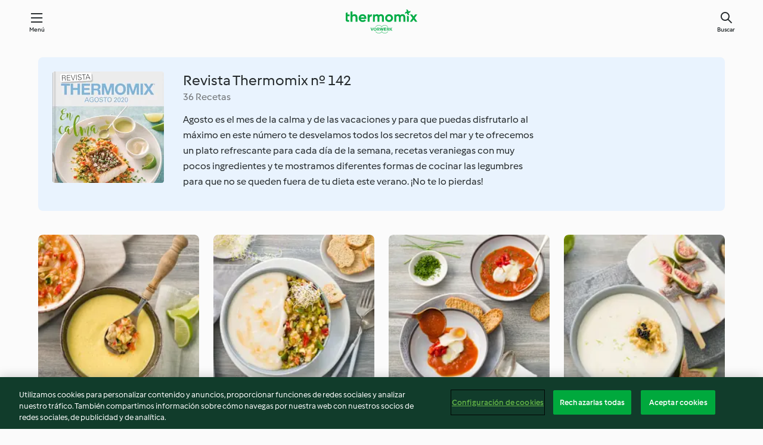

--- FILE ---
content_type: text/html; charset=utf-8
request_url: https://cookidoo.es/collection/es/p/col383254
body_size: 14065
content:
<!DOCTYPE html>
<html
  lang="es"
  class="cicd2-theme">
  <head>
      <meta property="og:url" content="https://cookidoo.es/collection/es/p/col383254"/>
      <meta property="og:title" content="Revista Thermomix nº 142"/>
      <meta property="og:description" content="Un mundo de recetas Thermomix®. Cookidoo® le trae deliciosos platos de todo el mundo.
Con miles de recetas e ideas, encontrará la mejor inspiración culinaria cada vez que inicie sesión."/>
      <meta property="og:image" content="https://assets.tmecosys.com/image/upload/t_web_col_187x187_2x/img/collection/ras/Assets/023e9daf-b8aa-4da3-acc7-7adc5efdcd82/Derivates/8d01b18a-ded2-4ad9-a6f0-c244a0911f9d.jpg"/>
      <meta charset="utf-8">
      <meta name="viewport" content="width=device-width, initial-scale=1, shrink-to-fit=no">
      <link rel="stylesheet" href="https://patternlib-all.prod.external.eu-tm-prod.vorwerk-digital.com/pl-core-29.3.2-b33824b8018a0840049d6c20603cb31e.css">
        <link rel="stylesheet" href="https://patternlib-all.prod.external.eu-tm-prod.vorwerk-digital.com/cicd2-theme-29.3.2-38102d1b98d85afb94b9d25dab3bae9c.css">
      <link rel="stylesheet" href="https://recipepublic-all.prod.external.eu-tm-prod.vorwerk-digital.com/bundle-bc04ccda004d9fe9c2e5df52eb289036.css">
      <link rel="icon" href="https://patternlib-all.prod.external.eu-tm-prod.vorwerk-digital.com/favicon-02a92602e0cf506ebd0186892a17fd82.ico">
      <link rel="preconnect" href="https://assets.tmecosys.com" crossorigin="anonymous">
      <script>"use strict";(()=>{function c(n){let t=document.cookie.match(new RegExp("(^| )"+n+"=([^;]+)"));if(t)return t[2]}var e={get:c};e.get("v-authenticated")?document.documentElement.classList.add("is-authenticated"):document.documentElement.classList.add("is-unauthenticated");})();
</script>
      <title>Revista Thermomix nº 142 - Cookidoo® – la plataforma de recetas oficial de Thermomix®</title>
  </head>
  <body>
    <core-user-info
      condition="html.is-authenticated"
      base="/profile/api/user"
      community-profile="/community/profile/es"
      devices="/customer-devices/api/my-devices/versions"
      >
    </core-user-info>
    
    
<header tabindex="-1" class="page-header">
  <div class="page-header__content">
    <a href="#main-content" class="link--skip">Ir al contenido principal</a>
        <a class="logo page-header__home authenticated-only" href="/foundation/es/for-you"
          aria-label="Link to the home page">
          <img class="logo" src="https://patternlib-all.prod.external.eu-tm-prod.vorwerk-digital.com/logo_thermomix-02469c2fb4fca55fc3c397286d9e7fe0.svg"
            alt="Thermomix®">
        </a>
        <a class="logo page-header__home unauthenticated-only" href="/foundation/es/explore"
          aria-label="Link to the home page">
          <img class="logo" src="https://patternlib-all.prod.external.eu-tm-prod.vorwerk-digital.com/logo_thermomix-02469c2fb4fca55fc3c397286d9e7fe0.svg"
            alt="Thermomix®">
        </a>
    <core-nav class="page-header__nav">
      <nav class="core-nav__nav" role="navigation">
        <button class="core-nav__trigger">Menú</button>
        <div class="core-nav__container">
          <ul class="core-nav__main-links authenticated-only">
              <li class="core-nav__item">
                <a href="/foundation/es/for-you"
                  class="core-nav__link">Para ti</a>
              </li>
            <li class="core-nav__item">
              <a href="/foundation/es/explore"
                class="core-nav__link">Navega</a>
            </li>
            <li class="core-nav__item">
              <a href="/organize/es/my-recipes"
                class="core-nav__link">Mis recetas</a>
            </li>
            <li class="core-nav__item">
              <a href="/planning/es/my-week"
                class="core-nav__link">Mi semana</a>
            </li>
              <li class="core-nav__item">
                <a href="/shopping/es"
                  class="core-nav__link">Lista de la compra</a>
              </li>
          </ul>
          <ul class=" core-nav__main-links unauthenticated-only">
            <li class="core-nav__item">
              <a href="/foundation/es/explore"
                class="core-nav__link">Navega</a>
            </li>
            <li class="core-nav__item">
              <a href="/foundation/es/membership"
                class="core-nav__link">Suscripción</a>
            </li>
            <li class="core-nav__item">
              <a href="/foundation/es/help"
                class="core-nav__link">Ayuda</a>
            </li>
          </ul>
          <ul class="core-nav__links unauthenticated-only">
            <li class="core-nav__item">
              <a href="/ciam/register/start"
                class="core-nav__link page-header__sign-up page-header__icon">Regístrate</a>
            </li>
            <li class="core-nav__item">
              <a href="/profile/es/login?redirectAfterLogin=%2Fcollection%2Fes%2Fp%2Fcol383254"
                class="core-nav__link page-header__login page-header__icon">Iniciar sesión</a>
            </li>
          </ul>
          <div role="separator" aria-orientation="vertical"
            class="core-nav__separator separator-vertical separator-vertical--silver-20"></div>
          <core-user-profile class="authenticated-only">
            <core-dropdown-menu class="core-nav__dropdown core-nav__dropdown--profile" align="bottom-right">
              <button class="core-dropdown-menu__trigger core-nav__dropdown-trigger">
                <span class="core-nav__dropdown-trigger-icon" aria-hidden="true"></span>
                <img class="core-nav__dropdown-trigger-picture" src alt>
                <span class="core-dropdown-menu__trigger-text">
                    Perfil
                </span>
              </button>
              <div class="core-dropdown-menu__content core-nav__dropdown-content">
                <ul class="core-dropdown-list core-nav__dropdown-list">
                  <li class="core-community-profile__link">
                    <a href="/community/profile/es"
                      class="core-dropdown-list__item core-nav__link core-nav__link--community">
                      <core-community-profile>
                        <span class="core-community-profile__icon" aria-hidden="true"></span>
                        <img class="core-community-profile__picture" src alt>
                        <div class="core-community-profile__heading-group">
                          <span class="core-community-profile__header">Perfil</span>
                          <span class="core-community-profile__subheader">Ver perfil</span>
                        </div>
                      </core-community-profile>
                    </a>
                  </li>
                  <li>
                    <a href="/commerce/es/membership"
                      class="core-dropdown-list__item core-nav__link">Cuenta</a>
                  </li>
                  <li>
                    <a href="/foundation/es/help"
                      class="core-dropdown-list__item core-nav__link">Ayuda</a>
                  </li>
                  <li>
                    <a href="/profile/logout"
                      class="core-dropdown-list__item core-nav__link">Desconectarse</a>
                  </li>
                </ul>
              </div>
            </core-dropdown-menu>
          </core-user-profile>
        </div>
        <div role="separator" aria-orientation="vertical"
          class="core-nav__separator separator-vertical separator-vertical--silver-20"></div>
      </nav>
    </core-nav>
    <a class="page-header__search page-header__icon" href="/search/es"
      aria-label="Buscar">Buscar</a>
  </div>
</header>

  <div class="l-main">
    <cdp-details id="main-content" class="g-wrapper">
      <cdp-header>
        <img class="cdp-header__image"   src="https://assets.tmecosys.com/image/upload/t_web_col_187x187/img/collection/ras/Assets/023e9daf-b8aa-4da3-acc7-7adc5efdcd82/Derivates/8d01b18a-ded2-4ad9-a6f0-c244a0911f9d.jpg"
        srcset="https://assets.tmecosys.com/image/upload/t_web_col_187x187/img/collection/ras/Assets/023e9daf-b8aa-4da3-acc7-7adc5efdcd82/Derivates/8d01b18a-ded2-4ad9-a6f0-c244a0911f9d.jpg 187w, https://assets.tmecosys.com/image/upload/t_web_col_187x187_1_5x/img/collection/ras/Assets/023e9daf-b8aa-4da3-acc7-7adc5efdcd82/Derivates/8d01b18a-ded2-4ad9-a6f0-c244a0911f9d.jpg 280w, https://assets.tmecosys.com/image/upload/t_web_col_187x187_2x/img/collection/ras/Assets/023e9daf-b8aa-4da3-acc7-7adc5efdcd82/Derivates/8d01b18a-ded2-4ad9-a6f0-c244a0911f9d.jpg 374w"
          sizes="187px"
       />
        <div class="cdp-header__wrapper">
          <h3 class="cdp-header__title">Revista Thermomix nº 142</h3>
          <label class="cdp-header__count">36 Recetas</label>
          <p class="cdp-header__text">Agosto es el mes de la calma y de las vacaciones y para que puedas disfrutarlo al máximo en este número te desvelamos todos los secretos del mar y te ofrecemos un plato refrescante para cada día de la semana, recetas veraniegas con muy pocos ingredientes y te mostramos diferentes formas de cocinar las legumbres para que no se queden fuera de tu dieta este verano. ¡No te lo pierdas!</p>
        </div>
        <core-transclude
          href="/organize/es/transclude/save-collection/col383254"
          on="handle-form-success" context="cdp-header"
          autoload-condition="html.is-authenticated"
          loader="false">
        </core-transclude>
      </cdp-header>
      <tiles-list-wrapper data-rating-url="/rating/es/recipes-ratings">
        <core-tiles-list>
            <core-tile class="core-tile--expanded" data-recipe-id="r631582" data-recipe-rating="">
              <a class="link--alt" href="/recipes/recipe/es/r631582">
                <div class="core-tile__image-wrapper">
                    <core-image-loader>
                        <img class="core-tile__image"
                              src="https://assets.tmecosys.com/image/upload/t_web_shared_recipe_221x240/img/recipe/ras/Assets/F2BCA44D-35E9-4ABC-ACBD-E0DF7DC37DB1/Derivates/f197d0f2-1999-4fc5-8cc2-852a2f07245c.jpg"
                              srcset="https://assets.tmecosys.com/image/upload/t_web_shared_recipe_221x240/img/recipe/ras/Assets/F2BCA44D-35E9-4ABC-ACBD-E0DF7DC37DB1/Derivates/f197d0f2-1999-4fc5-8cc2-852a2f07245c.jpg 221w, https://assets.tmecosys.com/image/upload/t_web_shared_recipe_221x240_1_5x/img/recipe/ras/Assets/F2BCA44D-35E9-4ABC-ACBD-E0DF7DC37DB1/Derivates/f197d0f2-1999-4fc5-8cc2-852a2f07245c.jpg 331w, https://assets.tmecosys.com/image/upload/t_web_shared_recipe_221x240_2x/img/recipe/ras/Assets/F2BCA44D-35E9-4ABC-ACBD-E0DF7DC37DB1/Derivates/f197d0f2-1999-4fc5-8cc2-852a2f07245c.jpg 442w"
                                sizes="(min-width: 1333px) 185px, 160px"
                             alt="Gazpacho de maíz con guarnición de falso ceviche"
                             title="Gazpacho de maíz con guarnición de falso ceviche">
                    </core-image-loader>
                </div>
                <div class="core-tile__description-wrapper">
                  <div class="core-tile__description">
                    <core-ellipsis>
                      <p class="core-tile__description-text">
                        Gazpacho de maíz con guarnición de falso ceviche
                      </p>
                    </core-ellipsis>
                    <button
                      id="tile-trigger-r631582"
                      class="core-tile__trigger authenticated-only context-menu-trigger"
                      aria-label="open context menu"
                      type="button">
                    </button>
                  </div>
                    <p class="core-tile__description-subline core-tile__no-ratings" style="display: none;">Ninguna valoración</p>
                      <core-rating class="core-rating--short core-rating--small">
                      </core-rating>
                    <p class="core-tile__description-subline">10min</p>
                </div>
              </a>
              <div class="authenticated-only">
                <core-context-menu trigger-id="tile-trigger-r631582">
                  <ul class="core-dropdown-list">
                    <li>
                      <core-transclude
                        href="/planning/es/transclude/manage-cook-today/r631582"
                        prevent-page-reload="true" on="context-menu-open" context="core-context-menu">
                      </core-transclude>
                    </li>
                    <li>
                      <core-transclude
                        href="/organize/es/transclude/manage-bookmark/r631582"
                        prevent-page-reload="true" on="context-menu-open" context="core-context-menu">
                      </core-transclude>
                    </li>
                    <li>
                      <core-transclude
                        href="/organize/es/transclude/manage-custom-list/r631582"
                        prevent-page-reload="true" on="context-menu-open" context="core-context-menu">
                      </core-transclude>
                    </li>
                    <li>
                      <core-transclude
                        href="/planning/es/transclude/manage-add-to-myweek/r631582"
                        prevent-page-reload="true" on="context-menu-open" context="core-context-menu">
                      </core-transclude>
                    </li>
                    <li>
                      <core-transclude
                        href="/shopping/es/partial/add-to-shopping-list/r631582"
                        prevent-page-reload="true" on="context-menu-open" context="core-context-menu">
                      </core-transclude>
                    </li>
                      <li>
                        <core-transclude
                          href="/created-recipes/es/partials/add-to-customer-recipes?recipeUrl=https%3A%2F%2Fcookidoo.es%2Frecipes%2Frecipe%2Fes%2Fr631582"
                          prevent-page-reload="true" on="context-menu-open" context="core-context-menu">
                        </core-transclude>
                      </li>
                    <li data-error="401" data-redirect-param="redirectAfterLogin" style="display: none">
                      <a href="/profile/es/login?redirectAfterLogin=https%3A%2F%2Fcookidoo.es%2Fcollection%2Fes%2Fp%2Fcol383254"
                        class="core-dropdown-list__item"><span class="icon icon--refresh"
                        aria-hidden="true"></span>Actualizar inicio de sesión</a>
                    </li>
                  </ul>
                </core-context-menu>
              </div>
            </core-tile>
            <core-tile class="core-tile--expanded" data-recipe-id="r631584" data-recipe-rating="">
              <a class="link--alt" href="/recipes/recipe/es/r631584">
                <div class="core-tile__image-wrapper">
                    <core-image-loader>
                        <img class="core-tile__image"
                              src="https://assets.tmecosys.com/image/upload/t_web_shared_recipe_221x240/img/recipe/ras/Assets/E2A8E2EE-16BF-4EFE-A639-9F28520D60FB/Derivates/45408162-0441-46BA-8A46-DEB6FF4330AF.jpg"
                              srcset="https://assets.tmecosys.com/image/upload/t_web_shared_recipe_221x240/img/recipe/ras/Assets/E2A8E2EE-16BF-4EFE-A639-9F28520D60FB/Derivates/45408162-0441-46BA-8A46-DEB6FF4330AF.jpg 221w, https://assets.tmecosys.com/image/upload/t_web_shared_recipe_221x240_1_5x/img/recipe/ras/Assets/E2A8E2EE-16BF-4EFE-A639-9F28520D60FB/Derivates/45408162-0441-46BA-8A46-DEB6FF4330AF.jpg 331w, https://assets.tmecosys.com/image/upload/t_web_shared_recipe_221x240_2x/img/recipe/ras/Assets/E2A8E2EE-16BF-4EFE-A639-9F28520D60FB/Derivates/45408162-0441-46BA-8A46-DEB6FF4330AF.jpg 442w"
                                sizes="(min-width: 1333px) 185px, 160px"
                             alt="Crema fría de judías blancas con ensalada de verduras"
                             title="Crema fría de judías blancas con ensalada de verduras">
                    </core-image-loader>
                </div>
                <div class="core-tile__description-wrapper">
                  <div class="core-tile__description">
                    <core-ellipsis>
                      <p class="core-tile__description-text">
                        Crema fría de judías blancas con ensalada de verduras
                      </p>
                    </core-ellipsis>
                    <button
                      id="tile-trigger-r631584"
                      class="core-tile__trigger authenticated-only context-menu-trigger"
                      aria-label="open context menu"
                      type="button">
                    </button>
                  </div>
                    <p class="core-tile__description-subline core-tile__no-ratings" style="display: none;">Ninguna valoración</p>
                      <core-rating class="core-rating--short core-rating--small">
                      </core-rating>
                    <p class="core-tile__description-subline">1h 15min</p>
                </div>
              </a>
              <div class="authenticated-only">
                <core-context-menu trigger-id="tile-trigger-r631584">
                  <ul class="core-dropdown-list">
                    <li>
                      <core-transclude
                        href="/planning/es/transclude/manage-cook-today/r631584"
                        prevent-page-reload="true" on="context-menu-open" context="core-context-menu">
                      </core-transclude>
                    </li>
                    <li>
                      <core-transclude
                        href="/organize/es/transclude/manage-bookmark/r631584"
                        prevent-page-reload="true" on="context-menu-open" context="core-context-menu">
                      </core-transclude>
                    </li>
                    <li>
                      <core-transclude
                        href="/organize/es/transclude/manage-custom-list/r631584"
                        prevent-page-reload="true" on="context-menu-open" context="core-context-menu">
                      </core-transclude>
                    </li>
                    <li>
                      <core-transclude
                        href="/planning/es/transclude/manage-add-to-myweek/r631584"
                        prevent-page-reload="true" on="context-menu-open" context="core-context-menu">
                      </core-transclude>
                    </li>
                    <li>
                      <core-transclude
                        href="/shopping/es/partial/add-to-shopping-list/r631584"
                        prevent-page-reload="true" on="context-menu-open" context="core-context-menu">
                      </core-transclude>
                    </li>
                      <li>
                        <core-transclude
                          href="/created-recipes/es/partials/add-to-customer-recipes?recipeUrl=https%3A%2F%2Fcookidoo.es%2Frecipes%2Frecipe%2Fes%2Fr631584"
                          prevent-page-reload="true" on="context-menu-open" context="core-context-menu">
                        </core-transclude>
                      </li>
                    <li data-error="401" data-redirect-param="redirectAfterLogin" style="display: none">
                      <a href="/profile/es/login?redirectAfterLogin=https%3A%2F%2Fcookidoo.es%2Fcollection%2Fes%2Fp%2Fcol383254"
                        class="core-dropdown-list__item"><span class="icon icon--refresh"
                        aria-hidden="true"></span>Actualizar inicio de sesión</a>
                    </li>
                  </ul>
                </core-context-menu>
              </div>
            </core-tile>
            <core-tile class="core-tile--expanded" data-recipe-id="r627871" data-recipe-rating="">
              <a class="link--alt" href="/recipes/recipe/es/r627871">
                <div class="core-tile__image-wrapper">
                    <core-image-loader>
                        <img class="core-tile__image"
                              src="https://assets.tmecosys.com/image/upload/t_web_shared_recipe_221x240/img/recipe/ras/Assets/F0DB0A50-AB28-431F-9933-6888B970E948/Derivates/3dfaf6c2-4ef5-4113-8f37-a8b08e2e4a41.jpg"
                              srcset="https://assets.tmecosys.com/image/upload/t_web_shared_recipe_221x240/img/recipe/ras/Assets/F0DB0A50-AB28-431F-9933-6888B970E948/Derivates/3dfaf6c2-4ef5-4113-8f37-a8b08e2e4a41.jpg 221w, https://assets.tmecosys.com/image/upload/t_web_shared_recipe_221x240_1_5x/img/recipe/ras/Assets/F0DB0A50-AB28-431F-9933-6888B970E948/Derivates/3dfaf6c2-4ef5-4113-8f37-a8b08e2e4a41.jpg 331w, https://assets.tmecosys.com/image/upload/t_web_shared_recipe_221x240_2x/img/recipe/ras/Assets/F0DB0A50-AB28-431F-9933-6888B970E948/Derivates/3dfaf6c2-4ef5-4113-8f37-a8b08e2e4a41.jpg 442w"
                                sizes="(min-width: 1333px) 185px, 160px"
                             alt="Crema de escalivada con guarnición de bacalao confitado"
                             title="Crema de escalivada con guarnición de bacalao confitado">
                    </core-image-loader>
                </div>
                <div class="core-tile__description-wrapper">
                  <div class="core-tile__description">
                    <core-ellipsis>
                      <p class="core-tile__description-text">
                        Crema de escalivada con guarnición de bacalao confitado
                      </p>
                    </core-ellipsis>
                    <button
                      id="tile-trigger-r627871"
                      class="core-tile__trigger authenticated-only context-menu-trigger"
                      aria-label="open context menu"
                      type="button">
                    </button>
                  </div>
                    <p class="core-tile__description-subline core-tile__no-ratings" style="display: none;">Ninguna valoración</p>
                      <core-rating class="core-rating--short core-rating--small">
                      </core-rating>
                    <p class="core-tile__description-subline">2h 30min</p>
                </div>
              </a>
              <div class="authenticated-only">
                <core-context-menu trigger-id="tile-trigger-r627871">
                  <ul class="core-dropdown-list">
                    <li>
                      <core-transclude
                        href="/planning/es/transclude/manage-cook-today/r627871"
                        prevent-page-reload="true" on="context-menu-open" context="core-context-menu">
                      </core-transclude>
                    </li>
                    <li>
                      <core-transclude
                        href="/organize/es/transclude/manage-bookmark/r627871"
                        prevent-page-reload="true" on="context-menu-open" context="core-context-menu">
                      </core-transclude>
                    </li>
                    <li>
                      <core-transclude
                        href="/organize/es/transclude/manage-custom-list/r627871"
                        prevent-page-reload="true" on="context-menu-open" context="core-context-menu">
                      </core-transclude>
                    </li>
                    <li>
                      <core-transclude
                        href="/planning/es/transclude/manage-add-to-myweek/r627871"
                        prevent-page-reload="true" on="context-menu-open" context="core-context-menu">
                      </core-transclude>
                    </li>
                    <li>
                      <core-transclude
                        href="/shopping/es/partial/add-to-shopping-list/r627871"
                        prevent-page-reload="true" on="context-menu-open" context="core-context-menu">
                      </core-transclude>
                    </li>
                      <li>
                        <core-transclude
                          href="/created-recipes/es/partials/add-to-customer-recipes?recipeUrl=https%3A%2F%2Fcookidoo.es%2Frecipes%2Frecipe%2Fes%2Fr627871"
                          prevent-page-reload="true" on="context-menu-open" context="core-context-menu">
                        </core-transclude>
                      </li>
                    <li data-error="401" data-redirect-param="redirectAfterLogin" style="display: none">
                      <a href="/profile/es/login?redirectAfterLogin=https%3A%2F%2Fcookidoo.es%2Fcollection%2Fes%2Fp%2Fcol383254"
                        class="core-dropdown-list__item"><span class="icon icon--refresh"
                        aria-hidden="true"></span>Actualizar inicio de sesión</a>
                    </li>
                  </ul>
                </core-context-menu>
              </div>
            </core-tile>
            <core-tile class="core-tile--expanded" data-recipe-id="r506418" data-recipe-rating="">
              <a class="link--alt" href="/recipes/recipe/es/r506418">
                <div class="core-tile__image-wrapper">
                    <core-image-loader>
                        <img class="core-tile__image"
                              src="https://assets.tmecosys.com/image/upload/t_web_shared_recipe_221x240/img/recipe/ras/Assets/940cc991-3855-4f01-8b0e-a95af323dcb3/Derivates/7a61fe4e-8833-40e6-aab3-f4e5738662b2.jpg"
                              srcset="https://assets.tmecosys.com/image/upload/t_web_shared_recipe_221x240/img/recipe/ras/Assets/940cc991-3855-4f01-8b0e-a95af323dcb3/Derivates/7a61fe4e-8833-40e6-aab3-f4e5738662b2.jpg 221w, https://assets.tmecosys.com/image/upload/t_web_shared_recipe_221x240_1_5x/img/recipe/ras/Assets/940cc991-3855-4f01-8b0e-a95af323dcb3/Derivates/7a61fe4e-8833-40e6-aab3-f4e5738662b2.jpg 331w, https://assets.tmecosys.com/image/upload/t_web_shared_recipe_221x240_2x/img/recipe/ras/Assets/940cc991-3855-4f01-8b0e-a95af323dcb3/Derivates/7a61fe4e-8833-40e6-aab3-f4e5738662b2.jpg 442w"
                                sizes="(min-width: 1333px) 185px, 160px"
                             alt="Ajoblanco de avellana con compota de manzana y brocheta de sardina"
                             title="Ajoblanco de avellana con compota de manzana y brocheta de sardina">
                    </core-image-loader>
                </div>
                <div class="core-tile__description-wrapper">
                  <div class="core-tile__description">
                    <core-ellipsis>
                      <p class="core-tile__description-text">
                        Ajoblanco de avellana con compota de manzana y brocheta de sardina
                      </p>
                    </core-ellipsis>
                    <button
                      id="tile-trigger-r506418"
                      class="core-tile__trigger authenticated-only context-menu-trigger"
                      aria-label="open context menu"
                      type="button">
                    </button>
                  </div>
                    <p class="core-tile__description-subline core-tile__no-ratings" style="display: none;">Ninguna valoración</p>
                      <core-rating class="core-rating--short core-rating--small">
                      </core-rating>
                    <p class="core-tile__description-subline">30min</p>
                </div>
              </a>
              <div class="authenticated-only">
                <core-context-menu trigger-id="tile-trigger-r506418">
                  <ul class="core-dropdown-list">
                    <li>
                      <core-transclude
                        href="/planning/es/transclude/manage-cook-today/r506418"
                        prevent-page-reload="true" on="context-menu-open" context="core-context-menu">
                      </core-transclude>
                    </li>
                    <li>
                      <core-transclude
                        href="/organize/es/transclude/manage-bookmark/r506418"
                        prevent-page-reload="true" on="context-menu-open" context="core-context-menu">
                      </core-transclude>
                    </li>
                    <li>
                      <core-transclude
                        href="/organize/es/transclude/manage-custom-list/r506418"
                        prevent-page-reload="true" on="context-menu-open" context="core-context-menu">
                      </core-transclude>
                    </li>
                    <li>
                      <core-transclude
                        href="/planning/es/transclude/manage-add-to-myweek/r506418"
                        prevent-page-reload="true" on="context-menu-open" context="core-context-menu">
                      </core-transclude>
                    </li>
                    <li>
                      <core-transclude
                        href="/shopping/es/partial/add-to-shopping-list/r506418"
                        prevent-page-reload="true" on="context-menu-open" context="core-context-menu">
                      </core-transclude>
                    </li>
                      <li>
                        <core-transclude
                          href="/created-recipes/es/partials/add-to-customer-recipes?recipeUrl=https%3A%2F%2Fcookidoo.es%2Frecipes%2Frecipe%2Fes%2Fr506418"
                          prevent-page-reload="true" on="context-menu-open" context="core-context-menu">
                        </core-transclude>
                      </li>
                    <li data-error="401" data-redirect-param="redirectAfterLogin" style="display: none">
                      <a href="/profile/es/login?redirectAfterLogin=https%3A%2F%2Fcookidoo.es%2Fcollection%2Fes%2Fp%2Fcol383254"
                        class="core-dropdown-list__item"><span class="icon icon--refresh"
                        aria-hidden="true"></span>Actualizar inicio de sesión</a>
                    </li>
                  </ul>
                </core-context-menu>
              </div>
            </core-tile>
            <core-tile class="core-tile--expanded" data-recipe-id="r627868" data-recipe-rating="">
              <a class="link--alt" href="/recipes/recipe/es/r627868">
                <div class="core-tile__image-wrapper">
                    <core-image-loader>
                        <img class="core-tile__image"
                              data-src="https://assets.tmecosys.com/image/upload/t_web_shared_recipe_221x240/img/recipe/ras/Assets/7EC4F5D0-5D0B-4811-8A25-48B1BE10CDA9/Derivates/5e49bd6b-5c47-46c6-8002-d085cdbb37a7.jpg"
                              data-srcset="https://assets.tmecosys.com/image/upload/t_web_shared_recipe_221x240/img/recipe/ras/Assets/7EC4F5D0-5D0B-4811-8A25-48B1BE10CDA9/Derivates/5e49bd6b-5c47-46c6-8002-d085cdbb37a7.jpg 221w, https://assets.tmecosys.com/image/upload/t_web_shared_recipe_221x240_1_5x/img/recipe/ras/Assets/7EC4F5D0-5D0B-4811-8A25-48B1BE10CDA9/Derivates/5e49bd6b-5c47-46c6-8002-d085cdbb37a7.jpg 331w, https://assets.tmecosys.com/image/upload/t_web_shared_recipe_221x240_2x/img/recipe/ras/Assets/7EC4F5D0-5D0B-4811-8A25-48B1BE10CDA9/Derivates/5e49bd6b-5c47-46c6-8002-d085cdbb37a7.jpg 442w"
                                data-sizes="(min-width: 1333px) 185px, 160px"
                             alt="Vichyssoise de calabacín con huevo mollet y sus chips"
                             title="Vichyssoise de calabacín con huevo mollet y sus chips"
                             src="[data-uri]">
                    </core-image-loader>
                    <noscript>
                      <img class="core-tile__image" src="https://assets.tmecosys.com/image/upload/t_web_shared_recipe_221x240/img/recipe/ras/Assets/7EC4F5D0-5D0B-4811-8A25-48B1BE10CDA9/Derivates/5e49bd6b-5c47-46c6-8002-d085cdbb37a7.jpg" alt="Vichyssoise de calabacín con huevo mollet y sus chips" title="Vichyssoise de calabacín con huevo mollet y sus chips">
                    </noscript>
                </div>
                <div class="core-tile__description-wrapper">
                  <div class="core-tile__description">
                    <core-ellipsis>
                      <p class="core-tile__description-text">
                        Vichyssoise de calabacín con huevo mollet y sus chips
                      </p>
                    </core-ellipsis>
                    <button
                      id="tile-trigger-r627868"
                      class="core-tile__trigger authenticated-only context-menu-trigger"
                      aria-label="open context menu"
                      type="button">
                    </button>
                  </div>
                    <p class="core-tile__description-subline core-tile__no-ratings" style="display: none;">Ninguna valoración</p>
                      <core-rating class="core-rating--short core-rating--small">
                      </core-rating>
                    <p class="core-tile__description-subline">1h 30min</p>
                </div>
              </a>
              <div class="authenticated-only">
                <core-context-menu trigger-id="tile-trigger-r627868">
                  <ul class="core-dropdown-list">
                    <li>
                      <core-transclude
                        href="/planning/es/transclude/manage-cook-today/r627868"
                        prevent-page-reload="true" on="context-menu-open" context="core-context-menu">
                      </core-transclude>
                    </li>
                    <li>
                      <core-transclude
                        href="/organize/es/transclude/manage-bookmark/r627868"
                        prevent-page-reload="true" on="context-menu-open" context="core-context-menu">
                      </core-transclude>
                    </li>
                    <li>
                      <core-transclude
                        href="/organize/es/transclude/manage-custom-list/r627868"
                        prevent-page-reload="true" on="context-menu-open" context="core-context-menu">
                      </core-transclude>
                    </li>
                    <li>
                      <core-transclude
                        href="/planning/es/transclude/manage-add-to-myweek/r627868"
                        prevent-page-reload="true" on="context-menu-open" context="core-context-menu">
                      </core-transclude>
                    </li>
                    <li>
                      <core-transclude
                        href="/shopping/es/partial/add-to-shopping-list/r627868"
                        prevent-page-reload="true" on="context-menu-open" context="core-context-menu">
                      </core-transclude>
                    </li>
                      <li>
                        <core-transclude
                          href="/created-recipes/es/partials/add-to-customer-recipes?recipeUrl=https%3A%2F%2Fcookidoo.es%2Frecipes%2Frecipe%2Fes%2Fr627868"
                          prevent-page-reload="true" on="context-menu-open" context="core-context-menu">
                        </core-transclude>
                      </li>
                    <li data-error="401" data-redirect-param="redirectAfterLogin" style="display: none">
                      <a href="/profile/es/login?redirectAfterLogin=https%3A%2F%2Fcookidoo.es%2Fcollection%2Fes%2Fp%2Fcol383254"
                        class="core-dropdown-list__item"><span class="icon icon--refresh"
                        aria-hidden="true"></span>Actualizar inicio de sesión</a>
                    </li>
                  </ul>
                </core-context-menu>
              </div>
            </core-tile>
            <core-tile class="core-tile--expanded" data-recipe-id="r632107" data-recipe-rating="">
              <a class="link--alt" href="/recipes/recipe/es/r632107">
                <div class="core-tile__image-wrapper">
                    <core-image-loader>
                        <img class="core-tile__image"
                              data-src="https://assets.tmecosys.com/image/upload/t_web_shared_recipe_221x240/img/recipe/ras/Assets/19484b70-a63c-4fcd-9bb8-e3ba8aeacf3c/Derivates/801f0dab-47fd-41a1-8673-f503c7d2ff9e.jpg"
                              data-srcset="https://assets.tmecosys.com/image/upload/t_web_shared_recipe_221x240/img/recipe/ras/Assets/19484b70-a63c-4fcd-9bb8-e3ba8aeacf3c/Derivates/801f0dab-47fd-41a1-8673-f503c7d2ff9e.jpg 221w, https://assets.tmecosys.com/image/upload/t_web_shared_recipe_221x240_1_5x/img/recipe/ras/Assets/19484b70-a63c-4fcd-9bb8-e3ba8aeacf3c/Derivates/801f0dab-47fd-41a1-8673-f503c7d2ff9e.jpg 331w, https://assets.tmecosys.com/image/upload/t_web_shared_recipe_221x240_2x/img/recipe/ras/Assets/19484b70-a63c-4fcd-9bb8-e3ba8aeacf3c/Derivates/801f0dab-47fd-41a1-8673-f503c7d2ff9e.jpg 442w"
                                data-sizes="(min-width: 1333px) 185px, 160px"
                             alt="Wrap casero de pepino y salmón ahumado"
                             title="Wrap casero de pepino y salmón ahumado"
                             src="[data-uri]">
                    </core-image-loader>
                    <noscript>
                      <img class="core-tile__image" src="https://assets.tmecosys.com/image/upload/t_web_shared_recipe_221x240/img/recipe/ras/Assets/19484b70-a63c-4fcd-9bb8-e3ba8aeacf3c/Derivates/801f0dab-47fd-41a1-8673-f503c7d2ff9e.jpg" alt="Wrap casero de pepino y salmón ahumado" title="Wrap casero de pepino y salmón ahumado">
                    </noscript>
                </div>
                <div class="core-tile__description-wrapper">
                  <div class="core-tile__description">
                    <core-ellipsis>
                      <p class="core-tile__description-text">
                        Wrap casero de pepino y salmón ahumado
                      </p>
                    </core-ellipsis>
                    <button
                      id="tile-trigger-r632107"
                      class="core-tile__trigger authenticated-only context-menu-trigger"
                      aria-label="open context menu"
                      type="button">
                    </button>
                  </div>
                    <p class="core-tile__description-subline core-tile__no-ratings" style="display: none;">Ninguna valoración</p>
                      <core-rating class="core-rating--short core-rating--small">
                      </core-rating>
                    <p class="core-tile__description-subline">45min</p>
                </div>
              </a>
              <div class="authenticated-only">
                <core-context-menu trigger-id="tile-trigger-r632107">
                  <ul class="core-dropdown-list">
                    <li>
                      <core-transclude
                        href="/planning/es/transclude/manage-cook-today/r632107"
                        prevent-page-reload="true" on="context-menu-open" context="core-context-menu">
                      </core-transclude>
                    </li>
                    <li>
                      <core-transclude
                        href="/organize/es/transclude/manage-bookmark/r632107"
                        prevent-page-reload="true" on="context-menu-open" context="core-context-menu">
                      </core-transclude>
                    </li>
                    <li>
                      <core-transclude
                        href="/organize/es/transclude/manage-custom-list/r632107"
                        prevent-page-reload="true" on="context-menu-open" context="core-context-menu">
                      </core-transclude>
                    </li>
                    <li>
                      <core-transclude
                        href="/planning/es/transclude/manage-add-to-myweek/r632107"
                        prevent-page-reload="true" on="context-menu-open" context="core-context-menu">
                      </core-transclude>
                    </li>
                    <li>
                      <core-transclude
                        href="/shopping/es/partial/add-to-shopping-list/r632107"
                        prevent-page-reload="true" on="context-menu-open" context="core-context-menu">
                      </core-transclude>
                    </li>
                      <li>
                        <core-transclude
                          href="/created-recipes/es/partials/add-to-customer-recipes?recipeUrl=https%3A%2F%2Fcookidoo.es%2Frecipes%2Frecipe%2Fes%2Fr632107"
                          prevent-page-reload="true" on="context-menu-open" context="core-context-menu">
                        </core-transclude>
                      </li>
                    <li data-error="401" data-redirect-param="redirectAfterLogin" style="display: none">
                      <a href="/profile/es/login?redirectAfterLogin=https%3A%2F%2Fcookidoo.es%2Fcollection%2Fes%2Fp%2Fcol383254"
                        class="core-dropdown-list__item"><span class="icon icon--refresh"
                        aria-hidden="true"></span>Actualizar inicio de sesión</a>
                    </li>
                  </ul>
                </core-context-menu>
              </div>
            </core-tile>
            <core-tile class="core-tile--expanded" data-recipe-id="r632108" data-recipe-rating="">
              <a class="link--alt" href="/recipes/recipe/es/r632108">
                <div class="core-tile__image-wrapper">
                    <core-image-loader>
                        <img class="core-tile__image"
                              data-src="https://assets.tmecosys.com/image/upload/t_web_shared_recipe_221x240/img/recipe/ras/Assets/968F120B-5372-4693-982F-A835FF9E418E/Derivates/51461b03-9aac-46b5-bbe8-f4e2cf1a0c50.jpg"
                              data-srcset="https://assets.tmecosys.com/image/upload/t_web_shared_recipe_221x240/img/recipe/ras/Assets/968F120B-5372-4693-982F-A835FF9E418E/Derivates/51461b03-9aac-46b5-bbe8-f4e2cf1a0c50.jpg 221w, https://assets.tmecosys.com/image/upload/t_web_shared_recipe_221x240_1_5x/img/recipe/ras/Assets/968F120B-5372-4693-982F-A835FF9E418E/Derivates/51461b03-9aac-46b5-bbe8-f4e2cf1a0c50.jpg 331w, https://assets.tmecosys.com/image/upload/t_web_shared_recipe_221x240_2x/img/recipe/ras/Assets/968F120B-5372-4693-982F-A835FF9E418E/Derivates/51461b03-9aac-46b5-bbe8-f4e2cf1a0c50.jpg 442w"
                                data-sizes="(min-width: 1333px) 185px, 160px"
                             alt="Dip de pepino y ricota"
                             title="Dip de pepino y ricota"
                             src="[data-uri]">
                    </core-image-loader>
                    <noscript>
                      <img class="core-tile__image" src="https://assets.tmecosys.com/image/upload/t_web_shared_recipe_221x240/img/recipe/ras/Assets/968F120B-5372-4693-982F-A835FF9E418E/Derivates/51461b03-9aac-46b5-bbe8-f4e2cf1a0c50.jpg" alt="Dip de pepino y ricota" title="Dip de pepino y ricota">
                    </noscript>
                </div>
                <div class="core-tile__description-wrapper">
                  <div class="core-tile__description">
                    <core-ellipsis>
                      <p class="core-tile__description-text">
                        Dip de pepino y ricota
                      </p>
                    </core-ellipsis>
                    <button
                      id="tile-trigger-r632108"
                      class="core-tile__trigger authenticated-only context-menu-trigger"
                      aria-label="open context menu"
                      type="button">
                    </button>
                  </div>
                    <p class="core-tile__description-subline core-tile__no-ratings" style="display: none;">Ninguna valoración</p>
                      <core-rating class="core-rating--short core-rating--small">
                      </core-rating>
                    <p class="core-tile__description-subline">10min</p>
                </div>
              </a>
              <div class="authenticated-only">
                <core-context-menu trigger-id="tile-trigger-r632108">
                  <ul class="core-dropdown-list">
                    <li>
                      <core-transclude
                        href="/planning/es/transclude/manage-cook-today/r632108"
                        prevent-page-reload="true" on="context-menu-open" context="core-context-menu">
                      </core-transclude>
                    </li>
                    <li>
                      <core-transclude
                        href="/organize/es/transclude/manage-bookmark/r632108"
                        prevent-page-reload="true" on="context-menu-open" context="core-context-menu">
                      </core-transclude>
                    </li>
                    <li>
                      <core-transclude
                        href="/organize/es/transclude/manage-custom-list/r632108"
                        prevent-page-reload="true" on="context-menu-open" context="core-context-menu">
                      </core-transclude>
                    </li>
                    <li>
                      <core-transclude
                        href="/planning/es/transclude/manage-add-to-myweek/r632108"
                        prevent-page-reload="true" on="context-menu-open" context="core-context-menu">
                      </core-transclude>
                    </li>
                    <li>
                      <core-transclude
                        href="/shopping/es/partial/add-to-shopping-list/r632108"
                        prevent-page-reload="true" on="context-menu-open" context="core-context-menu">
                      </core-transclude>
                    </li>
                      <li>
                        <core-transclude
                          href="/created-recipes/es/partials/add-to-customer-recipes?recipeUrl=https%3A%2F%2Fcookidoo.es%2Frecipes%2Frecipe%2Fes%2Fr632108"
                          prevent-page-reload="true" on="context-menu-open" context="core-context-menu">
                        </core-transclude>
                      </li>
                    <li data-error="401" data-redirect-param="redirectAfterLogin" style="display: none">
                      <a href="/profile/es/login?redirectAfterLogin=https%3A%2F%2Fcookidoo.es%2Fcollection%2Fes%2Fp%2Fcol383254"
                        class="core-dropdown-list__item"><span class="icon icon--refresh"
                        aria-hidden="true"></span>Actualizar inicio de sesión</a>
                    </li>
                  </ul>
                </core-context-menu>
              </div>
            </core-tile>
            <core-tile class="core-tile--expanded" data-recipe-id="r632109" data-recipe-rating="">
              <a class="link--alt" href="/recipes/recipe/es/r632109">
                <div class="core-tile__image-wrapper">
                    <core-image-loader>
                        <img class="core-tile__image"
                              data-src="https://assets.tmecosys.com/image/upload/t_web_shared_recipe_221x240/img/recipe/ras/Assets/DB17B9A1-F20B-4B23-A59A-4C677954E0BD/Derivates/72dec408-bfb6-4423-9e84-754a9b443013.jpg"
                              data-srcset="https://assets.tmecosys.com/image/upload/t_web_shared_recipe_221x240/img/recipe/ras/Assets/DB17B9A1-F20B-4B23-A59A-4C677954E0BD/Derivates/72dec408-bfb6-4423-9e84-754a9b443013.jpg 221w, https://assets.tmecosys.com/image/upload/t_web_shared_recipe_221x240_1_5x/img/recipe/ras/Assets/DB17B9A1-F20B-4B23-A59A-4C677954E0BD/Derivates/72dec408-bfb6-4423-9e84-754a9b443013.jpg 331w, https://assets.tmecosys.com/image/upload/t_web_shared_recipe_221x240_2x/img/recipe/ras/Assets/DB17B9A1-F20B-4B23-A59A-4C677954E0BD/Derivates/72dec408-bfb6-4423-9e84-754a9b443013.jpg 442w"
                                data-sizes="(min-width: 1333px) 185px, 160px"
                             alt="Ensalada de pasta con atún y pepino"
                             title="Ensalada de pasta con atún y pepino"
                             src="[data-uri]">
                    </core-image-loader>
                    <noscript>
                      <img class="core-tile__image" src="https://assets.tmecosys.com/image/upload/t_web_shared_recipe_221x240/img/recipe/ras/Assets/DB17B9A1-F20B-4B23-A59A-4C677954E0BD/Derivates/72dec408-bfb6-4423-9e84-754a9b443013.jpg" alt="Ensalada de pasta con atún y pepino" title="Ensalada de pasta con atún y pepino">
                    </noscript>
                </div>
                <div class="core-tile__description-wrapper">
                  <div class="core-tile__description">
                    <core-ellipsis>
                      <p class="core-tile__description-text">
                        Ensalada de pasta con atún y pepino
                      </p>
                    </core-ellipsis>
                    <button
                      id="tile-trigger-r632109"
                      class="core-tile__trigger authenticated-only context-menu-trigger"
                      aria-label="open context menu"
                      type="button">
                    </button>
                  </div>
                    <p class="core-tile__description-subline core-tile__no-ratings" style="display: none;">Ninguna valoración</p>
                      <core-rating class="core-rating--short core-rating--small">
                      </core-rating>
                    <p class="core-tile__description-subline">50min</p>
                </div>
              </a>
              <div class="authenticated-only">
                <core-context-menu trigger-id="tile-trigger-r632109">
                  <ul class="core-dropdown-list">
                    <li>
                      <core-transclude
                        href="/planning/es/transclude/manage-cook-today/r632109"
                        prevent-page-reload="true" on="context-menu-open" context="core-context-menu">
                      </core-transclude>
                    </li>
                    <li>
                      <core-transclude
                        href="/organize/es/transclude/manage-bookmark/r632109"
                        prevent-page-reload="true" on="context-menu-open" context="core-context-menu">
                      </core-transclude>
                    </li>
                    <li>
                      <core-transclude
                        href="/organize/es/transclude/manage-custom-list/r632109"
                        prevent-page-reload="true" on="context-menu-open" context="core-context-menu">
                      </core-transclude>
                    </li>
                    <li>
                      <core-transclude
                        href="/planning/es/transclude/manage-add-to-myweek/r632109"
                        prevent-page-reload="true" on="context-menu-open" context="core-context-menu">
                      </core-transclude>
                    </li>
                    <li>
                      <core-transclude
                        href="/shopping/es/partial/add-to-shopping-list/r632109"
                        prevent-page-reload="true" on="context-menu-open" context="core-context-menu">
                      </core-transclude>
                    </li>
                      <li>
                        <core-transclude
                          href="/created-recipes/es/partials/add-to-customer-recipes?recipeUrl=https%3A%2F%2Fcookidoo.es%2Frecipes%2Frecipe%2Fes%2Fr632109"
                          prevent-page-reload="true" on="context-menu-open" context="core-context-menu">
                        </core-transclude>
                      </li>
                    <li data-error="401" data-redirect-param="redirectAfterLogin" style="display: none">
                      <a href="/profile/es/login?redirectAfterLogin=https%3A%2F%2Fcookidoo.es%2Fcollection%2Fes%2Fp%2Fcol383254"
                        class="core-dropdown-list__item"><span class="icon icon--refresh"
                        aria-hidden="true"></span>Actualizar inicio de sesión</a>
                    </li>
                  </ul>
                </core-context-menu>
              </div>
            </core-tile>
            <core-tile class="core-tile--expanded" data-recipe-id="r632110" data-recipe-rating="">
              <a class="link--alt" href="/recipes/recipe/es/r632110">
                <div class="core-tile__image-wrapper">
                    <core-image-loader>
                        <img class="core-tile__image"
                              data-src="https://assets.tmecosys.com/image/upload/t_web_shared_recipe_221x240/img/recipe/ras/Assets/98005733-67CE-4B0C-B207-B30AFA7B71C2/Derivates/263f0227-67f3-40f9-8910-41d919646557.jpg"
                              data-srcset="https://assets.tmecosys.com/image/upload/t_web_shared_recipe_221x240/img/recipe/ras/Assets/98005733-67CE-4B0C-B207-B30AFA7B71C2/Derivates/263f0227-67f3-40f9-8910-41d919646557.jpg 221w, https://assets.tmecosys.com/image/upload/t_web_shared_recipe_221x240_1_5x/img/recipe/ras/Assets/98005733-67CE-4B0C-B207-B30AFA7B71C2/Derivates/263f0227-67f3-40f9-8910-41d919646557.jpg 331w, https://assets.tmecosys.com/image/upload/t_web_shared_recipe_221x240_2x/img/recipe/ras/Assets/98005733-67CE-4B0C-B207-B30AFA7B71C2/Derivates/263f0227-67f3-40f9-8910-41d919646557.jpg 442w"
                                data-sizes="(min-width: 1333px) 185px, 160px"
                             alt="Milhojas de sandía con gambas y lima"
                             title="Milhojas de sandía con gambas y lima"
                             src="[data-uri]">
                    </core-image-loader>
                    <noscript>
                      <img class="core-tile__image" src="https://assets.tmecosys.com/image/upload/t_web_shared_recipe_221x240/img/recipe/ras/Assets/98005733-67CE-4B0C-B207-B30AFA7B71C2/Derivates/263f0227-67f3-40f9-8910-41d919646557.jpg" alt="Milhojas de sandía con gambas y lima" title="Milhojas de sandía con gambas y lima">
                    </noscript>
                </div>
                <div class="core-tile__description-wrapper">
                  <div class="core-tile__description">
                    <core-ellipsis>
                      <p class="core-tile__description-text">
                        Milhojas de sandía con gambas y lima
                      </p>
                    </core-ellipsis>
                    <button
                      id="tile-trigger-r632110"
                      class="core-tile__trigger authenticated-only context-menu-trigger"
                      aria-label="open context menu"
                      type="button">
                    </button>
                  </div>
                    <p class="core-tile__description-subline core-tile__no-ratings" style="display: none;">Ninguna valoración</p>
                      <core-rating class="core-rating--short core-rating--small">
                      </core-rating>
                    <p class="core-tile__description-subline">30min</p>
                </div>
              </a>
              <div class="authenticated-only">
                <core-context-menu trigger-id="tile-trigger-r632110">
                  <ul class="core-dropdown-list">
                    <li>
                      <core-transclude
                        href="/planning/es/transclude/manage-cook-today/r632110"
                        prevent-page-reload="true" on="context-menu-open" context="core-context-menu">
                      </core-transclude>
                    </li>
                    <li>
                      <core-transclude
                        href="/organize/es/transclude/manage-bookmark/r632110"
                        prevent-page-reload="true" on="context-menu-open" context="core-context-menu">
                      </core-transclude>
                    </li>
                    <li>
                      <core-transclude
                        href="/organize/es/transclude/manage-custom-list/r632110"
                        prevent-page-reload="true" on="context-menu-open" context="core-context-menu">
                      </core-transclude>
                    </li>
                    <li>
                      <core-transclude
                        href="/planning/es/transclude/manage-add-to-myweek/r632110"
                        prevent-page-reload="true" on="context-menu-open" context="core-context-menu">
                      </core-transclude>
                    </li>
                    <li>
                      <core-transclude
                        href="/shopping/es/partial/add-to-shopping-list/r632110"
                        prevent-page-reload="true" on="context-menu-open" context="core-context-menu">
                      </core-transclude>
                    </li>
                      <li>
                        <core-transclude
                          href="/created-recipes/es/partials/add-to-customer-recipes?recipeUrl=https%3A%2F%2Fcookidoo.es%2Frecipes%2Frecipe%2Fes%2Fr632110"
                          prevent-page-reload="true" on="context-menu-open" context="core-context-menu">
                        </core-transclude>
                      </li>
                    <li data-error="401" data-redirect-param="redirectAfterLogin" style="display: none">
                      <a href="/profile/es/login?redirectAfterLogin=https%3A%2F%2Fcookidoo.es%2Fcollection%2Fes%2Fp%2Fcol383254"
                        class="core-dropdown-list__item"><span class="icon icon--refresh"
                        aria-hidden="true"></span>Actualizar inicio de sesión</a>
                    </li>
                  </ul>
                </core-context-menu>
              </div>
            </core-tile>
            <core-tile class="core-tile--expanded" data-recipe-id="r632111" data-recipe-rating="">
              <a class="link--alt" href="/recipes/recipe/es/r632111">
                <div class="core-tile__image-wrapper">
                    <core-image-loader>
                        <img class="core-tile__image"
                              data-src="https://assets.tmecosys.com/image/upload/t_web_shared_recipe_221x240/img/recipe/ras/Assets/70db0995-8477-4154-9382-ebf6f8649fb2/Derivates/508f11e9-16b7-43a3-af69-adf6477810a5.jpg"
                              data-srcset="https://assets.tmecosys.com/image/upload/t_web_shared_recipe_221x240/img/recipe/ras/Assets/70db0995-8477-4154-9382-ebf6f8649fb2/Derivates/508f11e9-16b7-43a3-af69-adf6477810a5.jpg 221w, https://assets.tmecosys.com/image/upload/t_web_shared_recipe_221x240_1_5x/img/recipe/ras/Assets/70db0995-8477-4154-9382-ebf6f8649fb2/Derivates/508f11e9-16b7-43a3-af69-adf6477810a5.jpg 331w, https://assets.tmecosys.com/image/upload/t_web_shared_recipe_221x240_2x/img/recipe/ras/Assets/70db0995-8477-4154-9382-ebf6f8649fb2/Derivates/508f11e9-16b7-43a3-af69-adf6477810a5.jpg 442w"
                                data-sizes="(min-width: 1333px) 185px, 160px"
                             alt="Ensalada de arroz con sandía y mozzarella"
                             title="Ensalada de arroz con sandía y mozzarella"
                             src="[data-uri]">
                    </core-image-loader>
                    <noscript>
                      <img class="core-tile__image" src="https://assets.tmecosys.com/image/upload/t_web_shared_recipe_221x240/img/recipe/ras/Assets/70db0995-8477-4154-9382-ebf6f8649fb2/Derivates/508f11e9-16b7-43a3-af69-adf6477810a5.jpg" alt="Ensalada de arroz con sandía y mozzarella" title="Ensalada de arroz con sandía y mozzarella">
                    </noscript>
                </div>
                <div class="core-tile__description-wrapper">
                  <div class="core-tile__description">
                    <core-ellipsis>
                      <p class="core-tile__description-text">
                        Ensalada de arroz con sandía y mozzarella
                      </p>
                    </core-ellipsis>
                    <button
                      id="tile-trigger-r632111"
                      class="core-tile__trigger authenticated-only context-menu-trigger"
                      aria-label="open context menu"
                      type="button">
                    </button>
                  </div>
                    <p class="core-tile__description-subline core-tile__no-ratings" style="display: none;">Ninguna valoración</p>
                      <core-rating class="core-rating--short core-rating--small">
                      </core-rating>
                    <p class="core-tile__description-subline">45min</p>
                </div>
              </a>
              <div class="authenticated-only">
                <core-context-menu trigger-id="tile-trigger-r632111">
                  <ul class="core-dropdown-list">
                    <li>
                      <core-transclude
                        href="/planning/es/transclude/manage-cook-today/r632111"
                        prevent-page-reload="true" on="context-menu-open" context="core-context-menu">
                      </core-transclude>
                    </li>
                    <li>
                      <core-transclude
                        href="/organize/es/transclude/manage-bookmark/r632111"
                        prevent-page-reload="true" on="context-menu-open" context="core-context-menu">
                      </core-transclude>
                    </li>
                    <li>
                      <core-transclude
                        href="/organize/es/transclude/manage-custom-list/r632111"
                        prevent-page-reload="true" on="context-menu-open" context="core-context-menu">
                      </core-transclude>
                    </li>
                    <li>
                      <core-transclude
                        href="/planning/es/transclude/manage-add-to-myweek/r632111"
                        prevent-page-reload="true" on="context-menu-open" context="core-context-menu">
                      </core-transclude>
                    </li>
                    <li>
                      <core-transclude
                        href="/shopping/es/partial/add-to-shopping-list/r632111"
                        prevent-page-reload="true" on="context-menu-open" context="core-context-menu">
                      </core-transclude>
                    </li>
                      <li>
                        <core-transclude
                          href="/created-recipes/es/partials/add-to-customer-recipes?recipeUrl=https%3A%2F%2Fcookidoo.es%2Frecipes%2Frecipe%2Fes%2Fr632111"
                          prevent-page-reload="true" on="context-menu-open" context="core-context-menu">
                        </core-transclude>
                      </li>
                    <li data-error="401" data-redirect-param="redirectAfterLogin" style="display: none">
                      <a href="/profile/es/login?redirectAfterLogin=https%3A%2F%2Fcookidoo.es%2Fcollection%2Fes%2Fp%2Fcol383254"
                        class="core-dropdown-list__item"><span class="icon icon--refresh"
                        aria-hidden="true"></span>Actualizar inicio de sesión</a>
                    </li>
                  </ul>
                </core-context-menu>
              </div>
            </core-tile>
            <core-tile class="core-tile--expanded" data-recipe-id="r633786" data-recipe-rating="">
              <a class="link--alt" href="/recipes/recipe/es/r633786">
                <div class="core-tile__image-wrapper">
                    <core-image-loader>
                        <img class="core-tile__image"
                              data-src="https://assets.tmecosys.com/image/upload/t_web_shared_recipe_221x240/img/recipe/ras/Assets/3daa257b-6095-4dd7-bee5-e2dc351e1a32/Derivates/43aa2fa3-e2cc-4de4-a073-202a52e6cf96.jpg"
                              data-srcset="https://assets.tmecosys.com/image/upload/t_web_shared_recipe_221x240/img/recipe/ras/Assets/3daa257b-6095-4dd7-bee5-e2dc351e1a32/Derivates/43aa2fa3-e2cc-4de4-a073-202a52e6cf96.jpg 221w, https://assets.tmecosys.com/image/upload/t_web_shared_recipe_221x240_1_5x/img/recipe/ras/Assets/3daa257b-6095-4dd7-bee5-e2dc351e1a32/Derivates/43aa2fa3-e2cc-4de4-a073-202a52e6cf96.jpg 331w, https://assets.tmecosys.com/image/upload/t_web_shared_recipe_221x240_2x/img/recipe/ras/Assets/3daa257b-6095-4dd7-bee5-e2dc351e1a32/Derivates/43aa2fa3-e2cc-4de4-a073-202a52e6cf96.jpg 442w"
                                data-sizes="(min-width: 1333px) 185px, 160px"
                             alt="Smoothie de piña, aguacate, espinacas, pepino, hinojo y jengibre con agua de coco"
                             title="Smoothie de piña, aguacate, espinacas, pepino, hinojo y jengibre con agua de coco"
                             src="[data-uri]">
                    </core-image-loader>
                    <noscript>
                      <img class="core-tile__image" src="https://assets.tmecosys.com/image/upload/t_web_shared_recipe_221x240/img/recipe/ras/Assets/3daa257b-6095-4dd7-bee5-e2dc351e1a32/Derivates/43aa2fa3-e2cc-4de4-a073-202a52e6cf96.jpg" alt="Smoothie de piña, aguacate, espinacas, pepino, hinojo y jengibre con agua de coco" title="Smoothie de piña, aguacate, espinacas, pepino, hinojo y jengibre con agua de coco">
                    </noscript>
                </div>
                <div class="core-tile__description-wrapper">
                  <div class="core-tile__description">
                    <core-ellipsis>
                      <p class="core-tile__description-text">
                        Smoothie de piña, aguacate, espinacas, pepino, hinojo y jengibre con agua de coco
                      </p>
                    </core-ellipsis>
                    <button
                      id="tile-trigger-r633786"
                      class="core-tile__trigger authenticated-only context-menu-trigger"
                      aria-label="open context menu"
                      type="button">
                    </button>
                  </div>
                    <p class="core-tile__description-subline core-tile__no-ratings" style="display: none;">Ninguna valoración</p>
                      <core-rating class="core-rating--short core-rating--small">
                      </core-rating>
                    <p class="core-tile__description-subline">15min</p>
                </div>
              </a>
              <div class="authenticated-only">
                <core-context-menu trigger-id="tile-trigger-r633786">
                  <ul class="core-dropdown-list">
                    <li>
                      <core-transclude
                        href="/planning/es/transclude/manage-cook-today/r633786"
                        prevent-page-reload="true" on="context-menu-open" context="core-context-menu">
                      </core-transclude>
                    </li>
                    <li>
                      <core-transclude
                        href="/organize/es/transclude/manage-bookmark/r633786"
                        prevent-page-reload="true" on="context-menu-open" context="core-context-menu">
                      </core-transclude>
                    </li>
                    <li>
                      <core-transclude
                        href="/organize/es/transclude/manage-custom-list/r633786"
                        prevent-page-reload="true" on="context-menu-open" context="core-context-menu">
                      </core-transclude>
                    </li>
                    <li>
                      <core-transclude
                        href="/planning/es/transclude/manage-add-to-myweek/r633786"
                        prevent-page-reload="true" on="context-menu-open" context="core-context-menu">
                      </core-transclude>
                    </li>
                    <li>
                      <core-transclude
                        href="/shopping/es/partial/add-to-shopping-list/r633786"
                        prevent-page-reload="true" on="context-menu-open" context="core-context-menu">
                      </core-transclude>
                    </li>
                      <li>
                        <core-transclude
                          href="/created-recipes/es/partials/add-to-customer-recipes?recipeUrl=https%3A%2F%2Fcookidoo.es%2Frecipes%2Frecipe%2Fes%2Fr633786"
                          prevent-page-reload="true" on="context-menu-open" context="core-context-menu">
                        </core-transclude>
                      </li>
                    <li data-error="401" data-redirect-param="redirectAfterLogin" style="display: none">
                      <a href="/profile/es/login?redirectAfterLogin=https%3A%2F%2Fcookidoo.es%2Fcollection%2Fes%2Fp%2Fcol383254"
                        class="core-dropdown-list__item"><span class="icon icon--refresh"
                        aria-hidden="true"></span>Actualizar inicio de sesión</a>
                    </li>
                  </ul>
                </core-context-menu>
              </div>
            </core-tile>
            <core-tile class="core-tile--expanded" data-recipe-id="r633787" data-recipe-rating="">
              <a class="link--alt" href="/recipes/recipe/es/r633787">
                <div class="core-tile__image-wrapper">
                    <core-image-loader>
                        <img class="core-tile__image"
                              data-src="https://assets.tmecosys.com/image/upload/t_web_shared_recipe_221x240/img/recipe/ras/Assets/E394D187-AECF-4111-AF2A-78F1515ED80C/Derivates/eef61400-fc18-47cf-bd5c-42751e6de8a2.jpg"
                              data-srcset="https://assets.tmecosys.com/image/upload/t_web_shared_recipe_221x240/img/recipe/ras/Assets/E394D187-AECF-4111-AF2A-78F1515ED80C/Derivates/eef61400-fc18-47cf-bd5c-42751e6de8a2.jpg 221w, https://assets.tmecosys.com/image/upload/t_web_shared_recipe_221x240_1_5x/img/recipe/ras/Assets/E394D187-AECF-4111-AF2A-78F1515ED80C/Derivates/eef61400-fc18-47cf-bd5c-42751e6de8a2.jpg 331w, https://assets.tmecosys.com/image/upload/t_web_shared_recipe_221x240_2x/img/recipe/ras/Assets/E394D187-AECF-4111-AF2A-78F1515ED80C/Derivates/eef61400-fc18-47cf-bd5c-42751e6de8a2.jpg 442w"
                                data-sizes="(min-width: 1333px) 185px, 160px"
                             alt="Barritas de proteínas con chocolate, naranja y canela"
                             title="Barritas de proteínas con chocolate, naranja y canela"
                             src="[data-uri]">
                    </core-image-loader>
                    <noscript>
                      <img class="core-tile__image" src="https://assets.tmecosys.com/image/upload/t_web_shared_recipe_221x240/img/recipe/ras/Assets/E394D187-AECF-4111-AF2A-78F1515ED80C/Derivates/eef61400-fc18-47cf-bd5c-42751e6de8a2.jpg" alt="Barritas de proteínas con chocolate, naranja y canela" title="Barritas de proteínas con chocolate, naranja y canela">
                    </noscript>
                </div>
                <div class="core-tile__description-wrapper">
                  <div class="core-tile__description">
                    <core-ellipsis>
                      <p class="core-tile__description-text">
                        Barritas de proteínas con chocolate, naranja y canela
                      </p>
                    </core-ellipsis>
                    <button
                      id="tile-trigger-r633787"
                      class="core-tile__trigger authenticated-only context-menu-trigger"
                      aria-label="open context menu"
                      type="button">
                    </button>
                  </div>
                    <p class="core-tile__description-subline core-tile__no-ratings" style="display: none;">Ninguna valoración</p>
                      <core-rating class="core-rating--short core-rating--small">
                      </core-rating>
                    <p class="core-tile__description-subline">1h 20min</p>
                </div>
              </a>
              <div class="authenticated-only">
                <core-context-menu trigger-id="tile-trigger-r633787">
                  <ul class="core-dropdown-list">
                    <li>
                      <core-transclude
                        href="/planning/es/transclude/manage-cook-today/r633787"
                        prevent-page-reload="true" on="context-menu-open" context="core-context-menu">
                      </core-transclude>
                    </li>
                    <li>
                      <core-transclude
                        href="/organize/es/transclude/manage-bookmark/r633787"
                        prevent-page-reload="true" on="context-menu-open" context="core-context-menu">
                      </core-transclude>
                    </li>
                    <li>
                      <core-transclude
                        href="/organize/es/transclude/manage-custom-list/r633787"
                        prevent-page-reload="true" on="context-menu-open" context="core-context-menu">
                      </core-transclude>
                    </li>
                    <li>
                      <core-transclude
                        href="/planning/es/transclude/manage-add-to-myweek/r633787"
                        prevent-page-reload="true" on="context-menu-open" context="core-context-menu">
                      </core-transclude>
                    </li>
                    <li>
                      <core-transclude
                        href="/shopping/es/partial/add-to-shopping-list/r633787"
                        prevent-page-reload="true" on="context-menu-open" context="core-context-menu">
                      </core-transclude>
                    </li>
                      <li>
                        <core-transclude
                          href="/created-recipes/es/partials/add-to-customer-recipes?recipeUrl=https%3A%2F%2Fcookidoo.es%2Frecipes%2Frecipe%2Fes%2Fr633787"
                          prevent-page-reload="true" on="context-menu-open" context="core-context-menu">
                        </core-transclude>
                      </li>
                    <li data-error="401" data-redirect-param="redirectAfterLogin" style="display: none">
                      <a href="/profile/es/login?redirectAfterLogin=https%3A%2F%2Fcookidoo.es%2Fcollection%2Fes%2Fp%2Fcol383254"
                        class="core-dropdown-list__item"><span class="icon icon--refresh"
                        aria-hidden="true"></span>Actualizar inicio de sesión</a>
                    </li>
                  </ul>
                </core-context-menu>
              </div>
            </core-tile>
            <core-tile class="core-tile--expanded" data-recipe-id="r633788" data-recipe-rating="">
              <a class="link--alt" href="/recipes/recipe/es/r633788">
                <div class="core-tile__image-wrapper">
                    <core-image-loader>
                        <img class="core-tile__image"
                              data-src="https://assets.tmecosys.com/image/upload/t_web_shared_recipe_221x240/img/recipe/ras/Assets/34f0f1cc-dd2e-43fd-b6f3-c2d45e23b3c4/Derivates/2e2141a9-1d42-4a36-a643-74c0dd7b66ed.jpg"
                              data-srcset="https://assets.tmecosys.com/image/upload/t_web_shared_recipe_221x240/img/recipe/ras/Assets/34f0f1cc-dd2e-43fd-b6f3-c2d45e23b3c4/Derivates/2e2141a9-1d42-4a36-a643-74c0dd7b66ed.jpg 221w, https://assets.tmecosys.com/image/upload/t_web_shared_recipe_221x240_1_5x/img/recipe/ras/Assets/34f0f1cc-dd2e-43fd-b6f3-c2d45e23b3c4/Derivates/2e2141a9-1d42-4a36-a643-74c0dd7b66ed.jpg 331w, https://assets.tmecosys.com/image/upload/t_web_shared_recipe_221x240_2x/img/recipe/ras/Assets/34f0f1cc-dd2e-43fd-b6f3-c2d45e23b3c4/Derivates/2e2141a9-1d42-4a36-a643-74c0dd7b66ed.jpg 442w"
                                data-sizes="(min-width: 1333px) 185px, 160px"
                             alt="Falafel de lentejas rojas y coliflor"
                             title="Falafel de lentejas rojas y coliflor"
                             src="[data-uri]">
                    </core-image-loader>
                    <noscript>
                      <img class="core-tile__image" src="https://assets.tmecosys.com/image/upload/t_web_shared_recipe_221x240/img/recipe/ras/Assets/34f0f1cc-dd2e-43fd-b6f3-c2d45e23b3c4/Derivates/2e2141a9-1d42-4a36-a643-74c0dd7b66ed.jpg" alt="Falafel de lentejas rojas y coliflor" title="Falafel de lentejas rojas y coliflor">
                    </noscript>
                </div>
                <div class="core-tile__description-wrapper">
                  <div class="core-tile__description">
                    <core-ellipsis>
                      <p class="core-tile__description-text">
                        Falafel de lentejas rojas y coliflor
                      </p>
                    </core-ellipsis>
                    <button
                      id="tile-trigger-r633788"
                      class="core-tile__trigger authenticated-only context-menu-trigger"
                      aria-label="open context menu"
                      type="button">
                    </button>
                  </div>
                    <p class="core-tile__description-subline core-tile__no-ratings" style="display: none;">Ninguna valoración</p>
                      <core-rating class="core-rating--short core-rating--small">
                      </core-rating>
                    <p class="core-tile__description-subline">2h 30min</p>
                </div>
              </a>
              <div class="authenticated-only">
                <core-context-menu trigger-id="tile-trigger-r633788">
                  <ul class="core-dropdown-list">
                    <li>
                      <core-transclude
                        href="/planning/es/transclude/manage-cook-today/r633788"
                        prevent-page-reload="true" on="context-menu-open" context="core-context-menu">
                      </core-transclude>
                    </li>
                    <li>
                      <core-transclude
                        href="/organize/es/transclude/manage-bookmark/r633788"
                        prevent-page-reload="true" on="context-menu-open" context="core-context-menu">
                      </core-transclude>
                    </li>
                    <li>
                      <core-transclude
                        href="/organize/es/transclude/manage-custom-list/r633788"
                        prevent-page-reload="true" on="context-menu-open" context="core-context-menu">
                      </core-transclude>
                    </li>
                    <li>
                      <core-transclude
                        href="/planning/es/transclude/manage-add-to-myweek/r633788"
                        prevent-page-reload="true" on="context-menu-open" context="core-context-menu">
                      </core-transclude>
                    </li>
                    <li>
                      <core-transclude
                        href="/shopping/es/partial/add-to-shopping-list/r633788"
                        prevent-page-reload="true" on="context-menu-open" context="core-context-menu">
                      </core-transclude>
                    </li>
                      <li>
                        <core-transclude
                          href="/created-recipes/es/partials/add-to-customer-recipes?recipeUrl=https%3A%2F%2Fcookidoo.es%2Frecipes%2Frecipe%2Fes%2Fr633788"
                          prevent-page-reload="true" on="context-menu-open" context="core-context-menu">
                        </core-transclude>
                      </li>
                    <li data-error="401" data-redirect-param="redirectAfterLogin" style="display: none">
                      <a href="/profile/es/login?redirectAfterLogin=https%3A%2F%2Fcookidoo.es%2Fcollection%2Fes%2Fp%2Fcol383254"
                        class="core-dropdown-list__item"><span class="icon icon--refresh"
                        aria-hidden="true"></span>Actualizar inicio de sesión</a>
                    </li>
                  </ul>
                </core-context-menu>
              </div>
            </core-tile>
            <core-tile class="core-tile--expanded" data-recipe-id="r633789" data-recipe-rating="">
              <a class="link--alt" href="/recipes/recipe/es/r633789">
                <div class="core-tile__image-wrapper">
                    <core-image-loader>
                        <img class="core-tile__image"
                              data-src="https://assets.tmecosys.com/image/upload/t_web_shared_recipe_221x240/img/recipe/ras/Assets/3fd59e12-ed6e-4c6f-a521-82d2b7f3282f/Derivates/dc19b8ee-20bc-4d73-b99d-c6d30f332c86.jpg"
                              data-srcset="https://assets.tmecosys.com/image/upload/t_web_shared_recipe_221x240/img/recipe/ras/Assets/3fd59e12-ed6e-4c6f-a521-82d2b7f3282f/Derivates/dc19b8ee-20bc-4d73-b99d-c6d30f332c86.jpg 221w, https://assets.tmecosys.com/image/upload/t_web_shared_recipe_221x240_1_5x/img/recipe/ras/Assets/3fd59e12-ed6e-4c6f-a521-82d2b7f3282f/Derivates/dc19b8ee-20bc-4d73-b99d-c6d30f332c86.jpg 331w, https://assets.tmecosys.com/image/upload/t_web_shared_recipe_221x240_2x/img/recipe/ras/Assets/3fd59e12-ed6e-4c6f-a521-82d2b7f3282f/Derivates/dc19b8ee-20bc-4d73-b99d-c6d30f332c86.jpg 442w"
                                data-sizes="(min-width: 1333px) 185px, 160px"
                             alt="Frutos secos tostados con cúrcuma y miel"
                             title="Frutos secos tostados con cúrcuma y miel"
                             src="[data-uri]">
                    </core-image-loader>
                    <noscript>
                      <img class="core-tile__image" src="https://assets.tmecosys.com/image/upload/t_web_shared_recipe_221x240/img/recipe/ras/Assets/3fd59e12-ed6e-4c6f-a521-82d2b7f3282f/Derivates/dc19b8ee-20bc-4d73-b99d-c6d30f332c86.jpg" alt="Frutos secos tostados con cúrcuma y miel" title="Frutos secos tostados con cúrcuma y miel">
                    </noscript>
                </div>
                <div class="core-tile__description-wrapper">
                  <div class="core-tile__description">
                    <core-ellipsis>
                      <p class="core-tile__description-text">
                        Frutos secos tostados con cúrcuma y miel
                      </p>
                    </core-ellipsis>
                    <button
                      id="tile-trigger-r633789"
                      class="core-tile__trigger authenticated-only context-menu-trigger"
                      aria-label="open context menu"
                      type="button">
                    </button>
                  </div>
                    <p class="core-tile__description-subline core-tile__no-ratings" style="display: none;">Ninguna valoración</p>
                      <core-rating class="core-rating--short core-rating--small">
                      </core-rating>
                    <p class="core-tile__description-subline">20min</p>
                </div>
              </a>
              <div class="authenticated-only">
                <core-context-menu trigger-id="tile-trigger-r633789">
                  <ul class="core-dropdown-list">
                    <li>
                      <core-transclude
                        href="/planning/es/transclude/manage-cook-today/r633789"
                        prevent-page-reload="true" on="context-menu-open" context="core-context-menu">
                      </core-transclude>
                    </li>
                    <li>
                      <core-transclude
                        href="/organize/es/transclude/manage-bookmark/r633789"
                        prevent-page-reload="true" on="context-menu-open" context="core-context-menu">
                      </core-transclude>
                    </li>
                    <li>
                      <core-transclude
                        href="/organize/es/transclude/manage-custom-list/r633789"
                        prevent-page-reload="true" on="context-menu-open" context="core-context-menu">
                      </core-transclude>
                    </li>
                    <li>
                      <core-transclude
                        href="/planning/es/transclude/manage-add-to-myweek/r633789"
                        prevent-page-reload="true" on="context-menu-open" context="core-context-menu">
                      </core-transclude>
                    </li>
                    <li>
                      <core-transclude
                        href="/shopping/es/partial/add-to-shopping-list/r633789"
                        prevent-page-reload="true" on="context-menu-open" context="core-context-menu">
                      </core-transclude>
                    </li>
                      <li>
                        <core-transclude
                          href="/created-recipes/es/partials/add-to-customer-recipes?recipeUrl=https%3A%2F%2Fcookidoo.es%2Frecipes%2Frecipe%2Fes%2Fr633789"
                          prevent-page-reload="true" on="context-menu-open" context="core-context-menu">
                        </core-transclude>
                      </li>
                    <li data-error="401" data-redirect-param="redirectAfterLogin" style="display: none">
                      <a href="/profile/es/login?redirectAfterLogin=https%3A%2F%2Fcookidoo.es%2Fcollection%2Fes%2Fp%2Fcol383254"
                        class="core-dropdown-list__item"><span class="icon icon--refresh"
                        aria-hidden="true"></span>Actualizar inicio de sesión</a>
                    </li>
                  </ul>
                </core-context-menu>
              </div>
            </core-tile>
            <core-tile class="core-tile--expanded" data-recipe-id="r633790" data-recipe-rating="">
              <a class="link--alt" href="/recipes/recipe/es/r633790">
                <div class="core-tile__image-wrapper">
                    <core-image-loader>
                        <img class="core-tile__image"
                              data-src="https://assets.tmecosys.com/image/upload/t_web_shared_recipe_221x240/img/recipe/ras/Assets/f679eb66-8522-4eef-9c5b-8dd7156bf7cb/Derivates/b9a34cd8-a2c7-449b-8204-a12bebf46a78.jpg"
                              data-srcset="https://assets.tmecosys.com/image/upload/t_web_shared_recipe_221x240/img/recipe/ras/Assets/f679eb66-8522-4eef-9c5b-8dd7156bf7cb/Derivates/b9a34cd8-a2c7-449b-8204-a12bebf46a78.jpg 221w, https://assets.tmecosys.com/image/upload/t_web_shared_recipe_221x240_1_5x/img/recipe/ras/Assets/f679eb66-8522-4eef-9c5b-8dd7156bf7cb/Derivates/b9a34cd8-a2c7-449b-8204-a12bebf46a78.jpg 331w, https://assets.tmecosys.com/image/upload/t_web_shared_recipe_221x240_2x/img/recipe/ras/Assets/f679eb66-8522-4eef-9c5b-8dd7156bf7cb/Derivates/b9a34cd8-a2c7-449b-8204-a12bebf46a78.jpg 442w"
                                data-sizes="(min-width: 1333px) 185px, 160px"
                             alt="Ensalada de quinoa y judías blancas con vinagreta de cúrcuma"
                             title="Ensalada de quinoa y judías blancas con vinagreta de cúrcuma"
                             src="[data-uri]">
                    </core-image-loader>
                    <noscript>
                      <img class="core-tile__image" src="https://assets.tmecosys.com/image/upload/t_web_shared_recipe_221x240/img/recipe/ras/Assets/f679eb66-8522-4eef-9c5b-8dd7156bf7cb/Derivates/b9a34cd8-a2c7-449b-8204-a12bebf46a78.jpg" alt="Ensalada de quinoa y judías blancas con vinagreta de cúrcuma" title="Ensalada de quinoa y judías blancas con vinagreta de cúrcuma">
                    </noscript>
                </div>
                <div class="core-tile__description-wrapper">
                  <div class="core-tile__description">
                    <core-ellipsis>
                      <p class="core-tile__description-text">
                        Ensalada de quinoa y judías blancas con vinagreta de cúrcuma
                      </p>
                    </core-ellipsis>
                    <button
                      id="tile-trigger-r633790"
                      class="core-tile__trigger authenticated-only context-menu-trigger"
                      aria-label="open context menu"
                      type="button">
                    </button>
                  </div>
                    <p class="core-tile__description-subline core-tile__no-ratings" style="display: none;">Ninguna valoración</p>
                      <core-rating class="core-rating--short core-rating--small">
                      </core-rating>
                    <p class="core-tile__description-subline">30min</p>
                </div>
              </a>
              <div class="authenticated-only">
                <core-context-menu trigger-id="tile-trigger-r633790">
                  <ul class="core-dropdown-list">
                    <li>
                      <core-transclude
                        href="/planning/es/transclude/manage-cook-today/r633790"
                        prevent-page-reload="true" on="context-menu-open" context="core-context-menu">
                      </core-transclude>
                    </li>
                    <li>
                      <core-transclude
                        href="/organize/es/transclude/manage-bookmark/r633790"
                        prevent-page-reload="true" on="context-menu-open" context="core-context-menu">
                      </core-transclude>
                    </li>
                    <li>
                      <core-transclude
                        href="/organize/es/transclude/manage-custom-list/r633790"
                        prevent-page-reload="true" on="context-menu-open" context="core-context-menu">
                      </core-transclude>
                    </li>
                    <li>
                      <core-transclude
                        href="/planning/es/transclude/manage-add-to-myweek/r633790"
                        prevent-page-reload="true" on="context-menu-open" context="core-context-menu">
                      </core-transclude>
                    </li>
                    <li>
                      <core-transclude
                        href="/shopping/es/partial/add-to-shopping-list/r633790"
                        prevent-page-reload="true" on="context-menu-open" context="core-context-menu">
                      </core-transclude>
                    </li>
                      <li>
                        <core-transclude
                          href="/created-recipes/es/partials/add-to-customer-recipes?recipeUrl=https%3A%2F%2Fcookidoo.es%2Frecipes%2Frecipe%2Fes%2Fr633790"
                          prevent-page-reload="true" on="context-menu-open" context="core-context-menu">
                        </core-transclude>
                      </li>
                    <li data-error="401" data-redirect-param="redirectAfterLogin" style="display: none">
                      <a href="/profile/es/login?redirectAfterLogin=https%3A%2F%2Fcookidoo.es%2Fcollection%2Fes%2Fp%2Fcol383254"
                        class="core-dropdown-list__item"><span class="icon icon--refresh"
                        aria-hidden="true"></span>Actualizar inicio de sesión</a>
                    </li>
                  </ul>
                </core-context-menu>
              </div>
            </core-tile>
            <core-tile class="core-tile--expanded" data-recipe-id="r633793" data-recipe-rating="">
              <a class="link--alt" href="/recipes/recipe/es/r633793">
                <div class="core-tile__image-wrapper">
                    <core-image-loader>
                        <img class="core-tile__image"
                              data-src="https://assets.tmecosys.com/image/upload/t_web_shared_recipe_221x240/img/recipe/ras/Assets/C1857527-26E1-4096-A0D6-F770C503A6FB/Derivates/be0af32c-9a66-4593-b349-3ed93780cdae.jpg"
                              data-srcset="https://assets.tmecosys.com/image/upload/t_web_shared_recipe_221x240/img/recipe/ras/Assets/C1857527-26E1-4096-A0D6-F770C503A6FB/Derivates/be0af32c-9a66-4593-b349-3ed93780cdae.jpg 221w, https://assets.tmecosys.com/image/upload/t_web_shared_recipe_221x240_1_5x/img/recipe/ras/Assets/C1857527-26E1-4096-A0D6-F770C503A6FB/Derivates/be0af32c-9a66-4593-b349-3ed93780cdae.jpg 331w, https://assets.tmecosys.com/image/upload/t_web_shared_recipe_221x240_2x/img/recipe/ras/Assets/C1857527-26E1-4096-A0D6-F770C503A6FB/Derivates/be0af32c-9a66-4593-b349-3ed93780cdae.jpg 442w"
                                data-sizes="(min-width: 1333px) 185px, 160px"
                             alt="Ensalada de langostinos y melocotón con aderezo de limón al vacío"
                             title="Ensalada de langostinos y melocotón con aderezo de limón al vacío"
                             src="[data-uri]">
                    </core-image-loader>
                    <noscript>
                      <img class="core-tile__image" src="https://assets.tmecosys.com/image/upload/t_web_shared_recipe_221x240/img/recipe/ras/Assets/C1857527-26E1-4096-A0D6-F770C503A6FB/Derivates/be0af32c-9a66-4593-b349-3ed93780cdae.jpg" alt="Ensalada de langostinos y melocotón con aderezo de limón al vacío" title="Ensalada de langostinos y melocotón con aderezo de limón al vacío">
                    </noscript>
                </div>
                <div class="core-tile__description-wrapper">
                  <div class="core-tile__description">
                    <core-ellipsis>
                      <p class="core-tile__description-text">
                        Ensalada de langostinos y melocotón con aderezo de limón al vacío
                      </p>
                    </core-ellipsis>
                    <button
                      id="tile-trigger-r633793"
                      class="core-tile__trigger authenticated-only context-menu-trigger"
                      aria-label="open context menu"
                      type="button">
                    </button>
                  </div>
                    <p class="core-tile__description-subline core-tile__no-ratings" style="display: none;">Ninguna valoración</p>
                      <core-rating class="core-rating--short core-rating--small">
                      </core-rating>
                    <p class="core-tile__description-subline">50min</p>
                </div>
              </a>
              <div class="authenticated-only">
                <core-context-menu trigger-id="tile-trigger-r633793">
                  <ul class="core-dropdown-list">
                    <li>
                      <core-transclude
                        href="/planning/es/transclude/manage-cook-today/r633793"
                        prevent-page-reload="true" on="context-menu-open" context="core-context-menu">
                      </core-transclude>
                    </li>
                    <li>
                      <core-transclude
                        href="/organize/es/transclude/manage-bookmark/r633793"
                        prevent-page-reload="true" on="context-menu-open" context="core-context-menu">
                      </core-transclude>
                    </li>
                    <li>
                      <core-transclude
                        href="/organize/es/transclude/manage-custom-list/r633793"
                        prevent-page-reload="true" on="context-menu-open" context="core-context-menu">
                      </core-transclude>
                    </li>
                    <li>
                      <core-transclude
                        href="/planning/es/transclude/manage-add-to-myweek/r633793"
                        prevent-page-reload="true" on="context-menu-open" context="core-context-menu">
                      </core-transclude>
                    </li>
                    <li>
                      <core-transclude
                        href="/shopping/es/partial/add-to-shopping-list/r633793"
                        prevent-page-reload="true" on="context-menu-open" context="core-context-menu">
                      </core-transclude>
                    </li>
                      <li>
                        <core-transclude
                          href="/created-recipes/es/partials/add-to-customer-recipes?recipeUrl=https%3A%2F%2Fcookidoo.es%2Frecipes%2Frecipe%2Fes%2Fr633793"
                          prevent-page-reload="true" on="context-menu-open" context="core-context-menu">
                        </core-transclude>
                      </li>
                    <li data-error="401" data-redirect-param="redirectAfterLogin" style="display: none">
                      <a href="/profile/es/login?redirectAfterLogin=https%3A%2F%2Fcookidoo.es%2Fcollection%2Fes%2Fp%2Fcol383254"
                        class="core-dropdown-list__item"><span class="icon icon--refresh"
                        aria-hidden="true"></span>Actualizar inicio de sesión</a>
                    </li>
                  </ul>
                </core-context-menu>
              </div>
            </core-tile>
            <core-tile class="core-tile--expanded" data-recipe-id="r633792" data-recipe-rating="">
              <a class="link--alt" href="/recipes/recipe/es/r633792">
                <div class="core-tile__image-wrapper">
                    <core-image-loader>
                        <img class="core-tile__image"
                              data-src="https://assets.tmecosys.com/image/upload/t_web_shared_recipe_221x240/img/recipe/ras/Assets/2B179AEB-B714-432F-9DE5-BB0216043976/Derivates/002e32f6-a927-4bcd-ad6a-ceeb39db1556.jpg"
                              data-srcset="https://assets.tmecosys.com/image/upload/t_web_shared_recipe_221x240/img/recipe/ras/Assets/2B179AEB-B714-432F-9DE5-BB0216043976/Derivates/002e32f6-a927-4bcd-ad6a-ceeb39db1556.jpg 221w, https://assets.tmecosys.com/image/upload/t_web_shared_recipe_221x240_1_5x/img/recipe/ras/Assets/2B179AEB-B714-432F-9DE5-BB0216043976/Derivates/002e32f6-a927-4bcd-ad6a-ceeb39db1556.jpg 331w, https://assets.tmecosys.com/image/upload/t_web_shared_recipe_221x240_2x/img/recipe/ras/Assets/2B179AEB-B714-432F-9DE5-BB0216043976/Derivates/002e32f6-a927-4bcd-ad6a-ceeb39db1556.jpg 442w"
                                data-sizes="(min-width: 1333px) 185px, 160px"
                             alt="Ensalada de rape con patatas, pimientos y vinagreta de aceitunas al vacío"
                             title="Ensalada de rape con patatas, pimientos y vinagreta de aceitunas al vacío"
                             src="[data-uri]">
                    </core-image-loader>
                    <noscript>
                      <img class="core-tile__image" src="https://assets.tmecosys.com/image/upload/t_web_shared_recipe_221x240/img/recipe/ras/Assets/2B179AEB-B714-432F-9DE5-BB0216043976/Derivates/002e32f6-a927-4bcd-ad6a-ceeb39db1556.jpg" alt="Ensalada de rape con patatas, pimientos y vinagreta de aceitunas al vacío" title="Ensalada de rape con patatas, pimientos y vinagreta de aceitunas al vacío">
                    </noscript>
                </div>
                <div class="core-tile__description-wrapper">
                  <div class="core-tile__description">
                    <core-ellipsis>
                      <p class="core-tile__description-text">
                        Ensalada de rape con patatas, pimientos y vinagreta de aceitunas al vacío
                      </p>
                    </core-ellipsis>
                    <button
                      id="tile-trigger-r633792"
                      class="core-tile__trigger authenticated-only context-menu-trigger"
                      aria-label="open context menu"
                      type="button">
                    </button>
                  </div>
                    <p class="core-tile__description-subline core-tile__no-ratings" style="display: none;">Ninguna valoración</p>
                      <core-rating class="core-rating--short core-rating--small">
                      </core-rating>
                    <p class="core-tile__description-subline">1h 55min</p>
                </div>
              </a>
              <div class="authenticated-only">
                <core-context-menu trigger-id="tile-trigger-r633792">
                  <ul class="core-dropdown-list">
                    <li>
                      <core-transclude
                        href="/planning/es/transclude/manage-cook-today/r633792"
                        prevent-page-reload="true" on="context-menu-open" context="core-context-menu">
                      </core-transclude>
                    </li>
                    <li>
                      <core-transclude
                        href="/organize/es/transclude/manage-bookmark/r633792"
                        prevent-page-reload="true" on="context-menu-open" context="core-context-menu">
                      </core-transclude>
                    </li>
                    <li>
                      <core-transclude
                        href="/organize/es/transclude/manage-custom-list/r633792"
                        prevent-page-reload="true" on="context-menu-open" context="core-context-menu">
                      </core-transclude>
                    </li>
                    <li>
                      <core-transclude
                        href="/planning/es/transclude/manage-add-to-myweek/r633792"
                        prevent-page-reload="true" on="context-menu-open" context="core-context-menu">
                      </core-transclude>
                    </li>
                    <li>
                      <core-transclude
                        href="/shopping/es/partial/add-to-shopping-list/r633792"
                        prevent-page-reload="true" on="context-menu-open" context="core-context-menu">
                      </core-transclude>
                    </li>
                      <li>
                        <core-transclude
                          href="/created-recipes/es/partials/add-to-customer-recipes?recipeUrl=https%3A%2F%2Fcookidoo.es%2Frecipes%2Frecipe%2Fes%2Fr633792"
                          prevent-page-reload="true" on="context-menu-open" context="core-context-menu">
                        </core-transclude>
                      </li>
                    <li data-error="401" data-redirect-param="redirectAfterLogin" style="display: none">
                      <a href="/profile/es/login?redirectAfterLogin=https%3A%2F%2Fcookidoo.es%2Fcollection%2Fes%2Fp%2Fcol383254"
                        class="core-dropdown-list__item"><span class="icon icon--refresh"
                        aria-hidden="true"></span>Actualizar inicio de sesión</a>
                    </li>
                  </ul>
                </core-context-menu>
              </div>
            </core-tile>
            <core-tile class="core-tile--expanded" data-recipe-id="r633791" data-recipe-rating="">
              <a class="link--alt" href="/recipes/recipe/es/r633791">
                <div class="core-tile__image-wrapper">
                    <core-image-loader>
                        <img class="core-tile__image"
                              data-src="https://assets.tmecosys.com/image/upload/t_web_shared_recipe_221x240/img/recipe/ras/Assets/23638E3E-4766-4FF8-82FC-958440D6CA46/Derivates/393d7584-6985-4eba-8a58-fb9ada60c8bb.jpg"
                              data-srcset="https://assets.tmecosys.com/image/upload/t_web_shared_recipe_221x240/img/recipe/ras/Assets/23638E3E-4766-4FF8-82FC-958440D6CA46/Derivates/393d7584-6985-4eba-8a58-fb9ada60c8bb.jpg 221w, https://assets.tmecosys.com/image/upload/t_web_shared_recipe_221x240_1_5x/img/recipe/ras/Assets/23638E3E-4766-4FF8-82FC-958440D6CA46/Derivates/393d7584-6985-4eba-8a58-fb9ada60c8bb.jpg 331w, https://assets.tmecosys.com/image/upload/t_web_shared_recipe_221x240_2x/img/recipe/ras/Assets/23638E3E-4766-4FF8-82FC-958440D6CA46/Derivates/393d7584-6985-4eba-8a58-fb9ada60c8bb.jpg 442w"
                                data-sizes="(min-width: 1333px) 185px, 160px"
                             alt="Ensalada de bacalao al vacío con apio y tomates en vinagreta balsámica"
                             title="Ensalada de bacalao al vacío con apio y tomates en vinagreta balsámica"
                             src="[data-uri]">
                    </core-image-loader>
                    <noscript>
                      <img class="core-tile__image" src="https://assets.tmecosys.com/image/upload/t_web_shared_recipe_221x240/img/recipe/ras/Assets/23638E3E-4766-4FF8-82FC-958440D6CA46/Derivates/393d7584-6985-4eba-8a58-fb9ada60c8bb.jpg" alt="Ensalada de bacalao al vacío con apio y tomates en vinagreta balsámica" title="Ensalada de bacalao al vacío con apio y tomates en vinagreta balsámica">
                    </noscript>
                </div>
                <div class="core-tile__description-wrapper">
                  <div class="core-tile__description">
                    <core-ellipsis>
                      <p class="core-tile__description-text">
                        Ensalada de bacalao al vacío con apio y tomates en vinagreta balsámica
                      </p>
                    </core-ellipsis>
                    <button
                      id="tile-trigger-r633791"
                      class="core-tile__trigger authenticated-only context-menu-trigger"
                      aria-label="open context menu"
                      type="button">
                    </button>
                  </div>
                    <p class="core-tile__description-subline core-tile__no-ratings" style="display: none;">Ninguna valoración</p>
                      <core-rating class="core-rating--short core-rating--small">
                      </core-rating>
                    <p class="core-tile__description-subline">1h 15min</p>
                </div>
              </a>
              <div class="authenticated-only">
                <core-context-menu trigger-id="tile-trigger-r633791">
                  <ul class="core-dropdown-list">
                    <li>
                      <core-transclude
                        href="/planning/es/transclude/manage-cook-today/r633791"
                        prevent-page-reload="true" on="context-menu-open" context="core-context-menu">
                      </core-transclude>
                    </li>
                    <li>
                      <core-transclude
                        href="/organize/es/transclude/manage-bookmark/r633791"
                        prevent-page-reload="true" on="context-menu-open" context="core-context-menu">
                      </core-transclude>
                    </li>
                    <li>
                      <core-transclude
                        href="/organize/es/transclude/manage-custom-list/r633791"
                        prevent-page-reload="true" on="context-menu-open" context="core-context-menu">
                      </core-transclude>
                    </li>
                    <li>
                      <core-transclude
                        href="/planning/es/transclude/manage-add-to-myweek/r633791"
                        prevent-page-reload="true" on="context-menu-open" context="core-context-menu">
                      </core-transclude>
                    </li>
                    <li>
                      <core-transclude
                        href="/shopping/es/partial/add-to-shopping-list/r633791"
                        prevent-page-reload="true" on="context-menu-open" context="core-context-menu">
                      </core-transclude>
                    </li>
                      <li>
                        <core-transclude
                          href="/created-recipes/es/partials/add-to-customer-recipes?recipeUrl=https%3A%2F%2Fcookidoo.es%2Frecipes%2Frecipe%2Fes%2Fr633791"
                          prevent-page-reload="true" on="context-menu-open" context="core-context-menu">
                        </core-transclude>
                      </li>
                    <li data-error="401" data-redirect-param="redirectAfterLogin" style="display: none">
                      <a href="/profile/es/login?redirectAfterLogin=https%3A%2F%2Fcookidoo.es%2Fcollection%2Fes%2Fp%2Fcol383254"
                        class="core-dropdown-list__item"><span class="icon icon--refresh"
                        aria-hidden="true"></span>Actualizar inicio de sesión</a>
                    </li>
                  </ul>
                </core-context-menu>
              </div>
            </core-tile>
            <core-tile class="core-tile--expanded" data-recipe-id="r633779" data-recipe-rating="">
              <a class="link--alt" href="/recipes/recipe/es/r633779">
                <div class="core-tile__image-wrapper">
                    <core-image-loader>
                        <img class="core-tile__image"
                              data-src="https://assets.tmecosys.com/image/upload/t_web_shared_recipe_221x240/img/recipe/ras/Assets/2D0C6E11-961F-44D0-AF2D-33966CEF25F3/Derivates/e7effdef-5a57-4824-b8bb-8cd7ed435ab5.jpg"
                              data-srcset="https://assets.tmecosys.com/image/upload/t_web_shared_recipe_221x240/img/recipe/ras/Assets/2D0C6E11-961F-44D0-AF2D-33966CEF25F3/Derivates/e7effdef-5a57-4824-b8bb-8cd7ed435ab5.jpg 221w, https://assets.tmecosys.com/image/upload/t_web_shared_recipe_221x240_1_5x/img/recipe/ras/Assets/2D0C6E11-961F-44D0-AF2D-33966CEF25F3/Derivates/e7effdef-5a57-4824-b8bb-8cd7ed435ab5.jpg 331w, https://assets.tmecosys.com/image/upload/t_web_shared_recipe_221x240_2x/img/recipe/ras/Assets/2D0C6E11-961F-44D0-AF2D-33966CEF25F3/Derivates/e7effdef-5a57-4824-b8bb-8cd7ed435ab5.jpg 442w"
                                data-sizes="(min-width: 1333px) 185px, 160px"
                             alt="Brocheta de pulpo con ensalada de brócoli y mayonesa de jengibre"
                             title="Brocheta de pulpo con ensalada de brócoli y mayonesa de jengibre"
                             src="[data-uri]">
                    </core-image-loader>
                    <noscript>
                      <img class="core-tile__image" src="https://assets.tmecosys.com/image/upload/t_web_shared_recipe_221x240/img/recipe/ras/Assets/2D0C6E11-961F-44D0-AF2D-33966CEF25F3/Derivates/e7effdef-5a57-4824-b8bb-8cd7ed435ab5.jpg" alt="Brocheta de pulpo con ensalada de brócoli y mayonesa de jengibre" title="Brocheta de pulpo con ensalada de brócoli y mayonesa de jengibre">
                    </noscript>
                </div>
                <div class="core-tile__description-wrapper">
                  <div class="core-tile__description">
                    <core-ellipsis>
                      <p class="core-tile__description-text">
                        Brocheta de pulpo con ensalada de brócoli y mayonesa de jengibre
                      </p>
                    </core-ellipsis>
                    <button
                      id="tile-trigger-r633779"
                      class="core-tile__trigger authenticated-only context-menu-trigger"
                      aria-label="open context menu"
                      type="button">
                    </button>
                  </div>
                    <p class="core-tile__description-subline core-tile__no-ratings" style="display: none;">Ninguna valoración</p>
                      <core-rating class="core-rating--short core-rating--small">
                      </core-rating>
                    <p class="core-tile__description-subline">15min</p>
                </div>
              </a>
              <div class="authenticated-only">
                <core-context-menu trigger-id="tile-trigger-r633779">
                  <ul class="core-dropdown-list">
                    <li>
                      <core-transclude
                        href="/planning/es/transclude/manage-cook-today/r633779"
                        prevent-page-reload="true" on="context-menu-open" context="core-context-menu">
                      </core-transclude>
                    </li>
                    <li>
                      <core-transclude
                        href="/organize/es/transclude/manage-bookmark/r633779"
                        prevent-page-reload="true" on="context-menu-open" context="core-context-menu">
                      </core-transclude>
                    </li>
                    <li>
                      <core-transclude
                        href="/organize/es/transclude/manage-custom-list/r633779"
                        prevent-page-reload="true" on="context-menu-open" context="core-context-menu">
                      </core-transclude>
                    </li>
                    <li>
                      <core-transclude
                        href="/planning/es/transclude/manage-add-to-myweek/r633779"
                        prevent-page-reload="true" on="context-menu-open" context="core-context-menu">
                      </core-transclude>
                    </li>
                    <li>
                      <core-transclude
                        href="/shopping/es/partial/add-to-shopping-list/r633779"
                        prevent-page-reload="true" on="context-menu-open" context="core-context-menu">
                      </core-transclude>
                    </li>
                      <li>
                        <core-transclude
                          href="/created-recipes/es/partials/add-to-customer-recipes?recipeUrl=https%3A%2F%2Fcookidoo.es%2Frecipes%2Frecipe%2Fes%2Fr633779"
                          prevent-page-reload="true" on="context-menu-open" context="core-context-menu">
                        </core-transclude>
                      </li>
                    <li data-error="401" data-redirect-param="redirectAfterLogin" style="display: none">
                      <a href="/profile/es/login?redirectAfterLogin=https%3A%2F%2Fcookidoo.es%2Fcollection%2Fes%2Fp%2Fcol383254"
                        class="core-dropdown-list__item"><span class="icon icon--refresh"
                        aria-hidden="true"></span>Actualizar inicio de sesión</a>
                    </li>
                  </ul>
                </core-context-menu>
              </div>
            </core-tile>
            <core-tile class="core-tile--expanded" data-recipe-id="r633782" data-recipe-rating="">
              <a class="link--alt" href="/recipes/recipe/es/r633782">
                <div class="core-tile__image-wrapper">
                    <core-image-loader>
                        <img class="core-tile__image"
                              data-src="https://assets.tmecosys.com/image/upload/t_web_shared_recipe_221x240/img/recipe/ras/Assets/9C50875B-910B-4EFE-A925-2B5AB425D45E/Derivates/e06dd173-8534-4e02-af37-bd56d2d668c3.jpg"
                              data-srcset="https://assets.tmecosys.com/image/upload/t_web_shared_recipe_221x240/img/recipe/ras/Assets/9C50875B-910B-4EFE-A925-2B5AB425D45E/Derivates/e06dd173-8534-4e02-af37-bd56d2d668c3.jpg 221w, https://assets.tmecosys.com/image/upload/t_web_shared_recipe_221x240_1_5x/img/recipe/ras/Assets/9C50875B-910B-4EFE-A925-2B5AB425D45E/Derivates/e06dd173-8534-4e02-af37-bd56d2d668c3.jpg 331w, https://assets.tmecosys.com/image/upload/t_web_shared_recipe_221x240_2x/img/recipe/ras/Assets/9C50875B-910B-4EFE-A925-2B5AB425D45E/Derivates/e06dd173-8534-4e02-af37-bd56d2d668c3.jpg 442w"
                                data-sizes="(min-width: 1333px) 185px, 160px"
                             alt="Caballa a la sal con patatas al vapor y mojo picón"
                             title="Caballa a la sal con patatas al vapor y mojo picón"
                             src="[data-uri]">
                    </core-image-loader>
                    <noscript>
                      <img class="core-tile__image" src="https://assets.tmecosys.com/image/upload/t_web_shared_recipe_221x240/img/recipe/ras/Assets/9C50875B-910B-4EFE-A925-2B5AB425D45E/Derivates/e06dd173-8534-4e02-af37-bd56d2d668c3.jpg" alt="Caballa a la sal con patatas al vapor y mojo picón" title="Caballa a la sal con patatas al vapor y mojo picón">
                    </noscript>
                </div>
                <div class="core-tile__description-wrapper">
                  <div class="core-tile__description">
                    <core-ellipsis>
                      <p class="core-tile__description-text">
                        Caballa a la sal con patatas al vapor y mojo picón
                      </p>
                    </core-ellipsis>
                    <button
                      id="tile-trigger-r633782"
                      class="core-tile__trigger authenticated-only context-menu-trigger"
                      aria-label="open context menu"
                      type="button">
                    </button>
                  </div>
                    <p class="core-tile__description-subline core-tile__no-ratings" style="display: none;">Ninguna valoración</p>
                      <core-rating class="core-rating--short core-rating--small">
                      </core-rating>
                    <p class="core-tile__description-subline">40min</p>
                </div>
              </a>
              <div class="authenticated-only">
                <core-context-menu trigger-id="tile-trigger-r633782">
                  <ul class="core-dropdown-list">
                    <li>
                      <core-transclude
                        href="/planning/es/transclude/manage-cook-today/r633782"
                        prevent-page-reload="true" on="context-menu-open" context="core-context-menu">
                      </core-transclude>
                    </li>
                    <li>
                      <core-transclude
                        href="/organize/es/transclude/manage-bookmark/r633782"
                        prevent-page-reload="true" on="context-menu-open" context="core-context-menu">
                      </core-transclude>
                    </li>
                    <li>
                      <core-transclude
                        href="/organize/es/transclude/manage-custom-list/r633782"
                        prevent-page-reload="true" on="context-menu-open" context="core-context-menu">
                      </core-transclude>
                    </li>
                    <li>
                      <core-transclude
                        href="/planning/es/transclude/manage-add-to-myweek/r633782"
                        prevent-page-reload="true" on="context-menu-open" context="core-context-menu">
                      </core-transclude>
                    </li>
                    <li>
                      <core-transclude
                        href="/shopping/es/partial/add-to-shopping-list/r633782"
                        prevent-page-reload="true" on="context-menu-open" context="core-context-menu">
                      </core-transclude>
                    </li>
                      <li>
                        <core-transclude
                          href="/created-recipes/es/partials/add-to-customer-recipes?recipeUrl=https%3A%2F%2Fcookidoo.es%2Frecipes%2Frecipe%2Fes%2Fr633782"
                          prevent-page-reload="true" on="context-menu-open" context="core-context-menu">
                        </core-transclude>
                      </li>
                    <li data-error="401" data-redirect-param="redirectAfterLogin" style="display: none">
                      <a href="/profile/es/login?redirectAfterLogin=https%3A%2F%2Fcookidoo.es%2Fcollection%2Fes%2Fp%2Fcol383254"
                        class="core-dropdown-list__item"><span class="icon icon--refresh"
                        aria-hidden="true"></span>Actualizar inicio de sesión</a>
                    </li>
                  </ul>
                </core-context-menu>
              </div>
            </core-tile>
            <core-tile class="core-tile--expanded" data-recipe-id="r630029" data-recipe-rating="">
              <a class="link--alt" href="/recipes/recipe/es/r630029">
                <div class="core-tile__image-wrapper">
                    <core-image-loader>
                        <img class="core-tile__image"
                              data-src="https://assets.tmecosys.com/image/upload/t_web_shared_recipe_221x240/img/recipe/ras/Assets/C7746188-074D-4C6C-8F91-94F6098CB2D5/Derivates/fd3238e7-8651-473f-906d-c514b53e0cad.jpg"
                              data-srcset="https://assets.tmecosys.com/image/upload/t_web_shared_recipe_221x240/img/recipe/ras/Assets/C7746188-074D-4C6C-8F91-94F6098CB2D5/Derivates/fd3238e7-8651-473f-906d-c514b53e0cad.jpg 221w, https://assets.tmecosys.com/image/upload/t_web_shared_recipe_221x240_1_5x/img/recipe/ras/Assets/C7746188-074D-4C6C-8F91-94F6098CB2D5/Derivates/fd3238e7-8651-473f-906d-c514b53e0cad.jpg 331w, https://assets.tmecosys.com/image/upload/t_web_shared_recipe_221x240_2x/img/recipe/ras/Assets/C7746188-074D-4C6C-8F91-94F6098CB2D5/Derivates/fd3238e7-8651-473f-906d-c514b53e0cad.jpg 442w"
                                data-sizes="(min-width: 1333px) 185px, 160px"
                             alt="Fingers de calabacín y berenjena con salsa ranchera vegana"
                             title="Fingers de calabacín y berenjena con salsa ranchera vegana"
                             src="[data-uri]">
                    </core-image-loader>
                    <noscript>
                      <img class="core-tile__image" src="https://assets.tmecosys.com/image/upload/t_web_shared_recipe_221x240/img/recipe/ras/Assets/C7746188-074D-4C6C-8F91-94F6098CB2D5/Derivates/fd3238e7-8651-473f-906d-c514b53e0cad.jpg" alt="Fingers de calabacín y berenjena con salsa ranchera vegana" title="Fingers de calabacín y berenjena con salsa ranchera vegana">
                    </noscript>
                </div>
                <div class="core-tile__description-wrapper">
                  <div class="core-tile__description">
                    <core-ellipsis>
                      <p class="core-tile__description-text">
                        Fingers de calabacín y berenjena con salsa ranchera vegana
                      </p>
                    </core-ellipsis>
                    <button
                      id="tile-trigger-r630029"
                      class="core-tile__trigger authenticated-only context-menu-trigger"
                      aria-label="open context menu"
                      type="button">
                    </button>
                  </div>
                    <p class="core-tile__description-subline core-tile__no-ratings" style="display: none;">Ninguna valoración</p>
                      <core-rating class="core-rating--short core-rating--small">
                      </core-rating>
                    <p class="core-tile__description-subline">45min</p>
                </div>
              </a>
              <div class="authenticated-only">
                <core-context-menu trigger-id="tile-trigger-r630029">
                  <ul class="core-dropdown-list">
                    <li>
                      <core-transclude
                        href="/planning/es/transclude/manage-cook-today/r630029"
                        prevent-page-reload="true" on="context-menu-open" context="core-context-menu">
                      </core-transclude>
                    </li>
                    <li>
                      <core-transclude
                        href="/organize/es/transclude/manage-bookmark/r630029"
                        prevent-page-reload="true" on="context-menu-open" context="core-context-menu">
                      </core-transclude>
                    </li>
                    <li>
                      <core-transclude
                        href="/organize/es/transclude/manage-custom-list/r630029"
                        prevent-page-reload="true" on="context-menu-open" context="core-context-menu">
                      </core-transclude>
                    </li>
                    <li>
                      <core-transclude
                        href="/planning/es/transclude/manage-add-to-myweek/r630029"
                        prevent-page-reload="true" on="context-menu-open" context="core-context-menu">
                      </core-transclude>
                    </li>
                    <li>
                      <core-transclude
                        href="/shopping/es/partial/add-to-shopping-list/r630029"
                        prevent-page-reload="true" on="context-menu-open" context="core-context-menu">
                      </core-transclude>
                    </li>
                      <li>
                        <core-transclude
                          href="/created-recipes/es/partials/add-to-customer-recipes?recipeUrl=https%3A%2F%2Fcookidoo.es%2Frecipes%2Frecipe%2Fes%2Fr630029"
                          prevent-page-reload="true" on="context-menu-open" context="core-context-menu">
                        </core-transclude>
                      </li>
                    <li data-error="401" data-redirect-param="redirectAfterLogin" style="display: none">
                      <a href="/profile/es/login?redirectAfterLogin=https%3A%2F%2Fcookidoo.es%2Fcollection%2Fes%2Fp%2Fcol383254"
                        class="core-dropdown-list__item"><span class="icon icon--refresh"
                        aria-hidden="true"></span>Actualizar inicio de sesión</a>
                    </li>
                  </ul>
                </core-context-menu>
              </div>
            </core-tile>
            <core-tile class="core-tile--expanded" data-recipe-id="r630027" data-recipe-rating="">
              <a class="link--alt" href="/recipes/recipe/es/r630027">
                <div class="core-tile__image-wrapper">
                    <core-image-loader>
                        <img class="core-tile__image"
                              data-src="https://assets.tmecosys.com/image/upload/t_web_shared_recipe_221x240/img/recipe/ras/Assets/45e8fe50973c2b5ec2962ed4146c52bb/Derivates/4321d36c10af362ca16b15f2b18487feab217d3f.jpg"
                              data-srcset="https://assets.tmecosys.com/image/upload/t_web_shared_recipe_221x240/img/recipe/ras/Assets/45e8fe50973c2b5ec2962ed4146c52bb/Derivates/4321d36c10af362ca16b15f2b18487feab217d3f.jpg 221w, https://assets.tmecosys.com/image/upload/t_web_shared_recipe_221x240_1_5x/img/recipe/ras/Assets/45e8fe50973c2b5ec2962ed4146c52bb/Derivates/4321d36c10af362ca16b15f2b18487feab217d3f.jpg 331w, https://assets.tmecosys.com/image/upload/t_web_shared_recipe_221x240_2x/img/recipe/ras/Assets/45e8fe50973c2b5ec2962ed4146c52bb/Derivates/4321d36c10af362ca16b15f2b18487feab217d3f.jpg 442w"
                                data-sizes="(min-width: 1333px) 185px, 160px"
                             alt="Tostas de sobrasada vegana"
                             title="Tostas de sobrasada vegana"
                             src="[data-uri]">
                    </core-image-loader>
                    <noscript>
                      <img class="core-tile__image" src="https://assets.tmecosys.com/image/upload/t_web_shared_recipe_221x240/img/recipe/ras/Assets/45e8fe50973c2b5ec2962ed4146c52bb/Derivates/4321d36c10af362ca16b15f2b18487feab217d3f.jpg" alt="Tostas de sobrasada vegana" title="Tostas de sobrasada vegana">
                    </noscript>
                </div>
                <div class="core-tile__description-wrapper">
                  <div class="core-tile__description">
                    <core-ellipsis>
                      <p class="core-tile__description-text">
                        Tostas de sobrasada vegana
                      </p>
                    </core-ellipsis>
                    <button
                      id="tile-trigger-r630027"
                      class="core-tile__trigger authenticated-only context-menu-trigger"
                      aria-label="open context menu"
                      type="button">
                    </button>
                  </div>
                    <p class="core-tile__description-subline core-tile__no-ratings" style="display: none;">Ninguna valoración</p>
                      <core-rating class="core-rating--short core-rating--small">
                      </core-rating>
                    <p class="core-tile__description-subline">30min</p>
                </div>
              </a>
              <div class="authenticated-only">
                <core-context-menu trigger-id="tile-trigger-r630027">
                  <ul class="core-dropdown-list">
                    <li>
                      <core-transclude
                        href="/planning/es/transclude/manage-cook-today/r630027"
                        prevent-page-reload="true" on="context-menu-open" context="core-context-menu">
                      </core-transclude>
                    </li>
                    <li>
                      <core-transclude
                        href="/organize/es/transclude/manage-bookmark/r630027"
                        prevent-page-reload="true" on="context-menu-open" context="core-context-menu">
                      </core-transclude>
                    </li>
                    <li>
                      <core-transclude
                        href="/organize/es/transclude/manage-custom-list/r630027"
                        prevent-page-reload="true" on="context-menu-open" context="core-context-menu">
                      </core-transclude>
                    </li>
                    <li>
                      <core-transclude
                        href="/planning/es/transclude/manage-add-to-myweek/r630027"
                        prevent-page-reload="true" on="context-menu-open" context="core-context-menu">
                      </core-transclude>
                    </li>
                    <li>
                      <core-transclude
                        href="/shopping/es/partial/add-to-shopping-list/r630027"
                        prevent-page-reload="true" on="context-menu-open" context="core-context-menu">
                      </core-transclude>
                    </li>
                      <li>
                        <core-transclude
                          href="/created-recipes/es/partials/add-to-customer-recipes?recipeUrl=https%3A%2F%2Fcookidoo.es%2Frecipes%2Frecipe%2Fes%2Fr630027"
                          prevent-page-reload="true" on="context-menu-open" context="core-context-menu">
                        </core-transclude>
                      </li>
                    <li data-error="401" data-redirect-param="redirectAfterLogin" style="display: none">
                      <a href="/profile/es/login?redirectAfterLogin=https%3A%2F%2Fcookidoo.es%2Fcollection%2Fes%2Fp%2Fcol383254"
                        class="core-dropdown-list__item"><span class="icon icon--refresh"
                        aria-hidden="true"></span>Actualizar inicio de sesión</a>
                    </li>
                  </ul>
                </core-context-menu>
              </div>
            </core-tile>
            <core-tile class="core-tile--expanded" data-recipe-id="r636374" data-recipe-rating="">
              <a class="link--alt" href="/recipes/recipe/es/r636374">
                <div class="core-tile__image-wrapper">
                    <core-image-loader>
                        <img class="core-tile__image"
                              data-src="https://assets.tmecosys.com/image/upload/t_web_shared_recipe_221x240/img/recipe/ras/Assets/697a9bbc-b46f-4a82-8afc-9712c38bc5e7/Derivates/90e1a785-d9e5-4998-a1d1-3d34f161af48.jpg"
                              data-srcset="https://assets.tmecosys.com/image/upload/t_web_shared_recipe_221x240/img/recipe/ras/Assets/697a9bbc-b46f-4a82-8afc-9712c38bc5e7/Derivates/90e1a785-d9e5-4998-a1d1-3d34f161af48.jpg 221w, https://assets.tmecosys.com/image/upload/t_web_shared_recipe_221x240_1_5x/img/recipe/ras/Assets/697a9bbc-b46f-4a82-8afc-9712c38bc5e7/Derivates/90e1a785-d9e5-4998-a1d1-3d34f161af48.jpg 331w, https://assets.tmecosys.com/image/upload/t_web_shared_recipe_221x240_2x/img/recipe/ras/Assets/697a9bbc-b46f-4a82-8afc-9712c38bc5e7/Derivates/90e1a785-d9e5-4998-a1d1-3d34f161af48.jpg 442w"
                                data-sizes="(min-width: 1333px) 185px, 160px"
                             alt="Brochetas de rape con crema de almendra y azafrán"
                             title="Brochetas de rape con crema de almendra y azafrán"
                             src="[data-uri]">
                    </core-image-loader>
                    <noscript>
                      <img class="core-tile__image" src="https://assets.tmecosys.com/image/upload/t_web_shared_recipe_221x240/img/recipe/ras/Assets/697a9bbc-b46f-4a82-8afc-9712c38bc5e7/Derivates/90e1a785-d9e5-4998-a1d1-3d34f161af48.jpg" alt="Brochetas de rape con crema de almendra y azafrán" title="Brochetas de rape con crema de almendra y azafrán">
                    </noscript>
                </div>
                <div class="core-tile__description-wrapper">
                  <div class="core-tile__description">
                    <core-ellipsis>
                      <p class="core-tile__description-text">
                        Brochetas de rape con crema de almendra y azafrán
                      </p>
                    </core-ellipsis>
                    <button
                      id="tile-trigger-r636374"
                      class="core-tile__trigger authenticated-only context-menu-trigger"
                      aria-label="open context menu"
                      type="button">
                    </button>
                  </div>
                    <p class="core-tile__description-subline core-tile__no-ratings" style="display: none;">Ninguna valoración</p>
                      <core-rating class="core-rating--short core-rating--small">
                      </core-rating>
                    <p class="core-tile__description-subline">50min</p>
                </div>
              </a>
              <div class="authenticated-only">
                <core-context-menu trigger-id="tile-trigger-r636374">
                  <ul class="core-dropdown-list">
                    <li>
                      <core-transclude
                        href="/planning/es/transclude/manage-cook-today/r636374"
                        prevent-page-reload="true" on="context-menu-open" context="core-context-menu">
                      </core-transclude>
                    </li>
                    <li>
                      <core-transclude
                        href="/organize/es/transclude/manage-bookmark/r636374"
                        prevent-page-reload="true" on="context-menu-open" context="core-context-menu">
                      </core-transclude>
                    </li>
                    <li>
                      <core-transclude
                        href="/organize/es/transclude/manage-custom-list/r636374"
                        prevent-page-reload="true" on="context-menu-open" context="core-context-menu">
                      </core-transclude>
                    </li>
                    <li>
                      <core-transclude
                        href="/planning/es/transclude/manage-add-to-myweek/r636374"
                        prevent-page-reload="true" on="context-menu-open" context="core-context-menu">
                      </core-transclude>
                    </li>
                    <li>
                      <core-transclude
                        href="/shopping/es/partial/add-to-shopping-list/r636374"
                        prevent-page-reload="true" on="context-menu-open" context="core-context-menu">
                      </core-transclude>
                    </li>
                      <li>
                        <core-transclude
                          href="/created-recipes/es/partials/add-to-customer-recipes?recipeUrl=https%3A%2F%2Fcookidoo.es%2Frecipes%2Frecipe%2Fes%2Fr636374"
                          prevent-page-reload="true" on="context-menu-open" context="core-context-menu">
                        </core-transclude>
                      </li>
                    <li data-error="401" data-redirect-param="redirectAfterLogin" style="display: none">
                      <a href="/profile/es/login?redirectAfterLogin=https%3A%2F%2Fcookidoo.es%2Fcollection%2Fes%2Fp%2Fcol383254"
                        class="core-dropdown-list__item"><span class="icon icon--refresh"
                        aria-hidden="true"></span>Actualizar inicio de sesión</a>
                    </li>
                  </ul>
                </core-context-menu>
              </div>
            </core-tile>
            <core-tile class="core-tile--expanded" data-recipe-id="r639813" data-recipe-rating="">
              <a class="link--alt" href="/recipes/recipe/es/r639813">
                <div class="core-tile__image-wrapper">
                    <core-image-loader>
                        <img class="core-tile__image"
                              data-src="https://assets.tmecosys.com/image/upload/t_web_shared_recipe_221x240/img/recipe/ras/Assets/138725B2-145D-495A-9480-945465B74DF0/Derivates/019d8ac1-ea62-4ee7-a402-41ba6163b292.jpg"
                              data-srcset="https://assets.tmecosys.com/image/upload/t_web_shared_recipe_221x240/img/recipe/ras/Assets/138725B2-145D-495A-9480-945465B74DF0/Derivates/019d8ac1-ea62-4ee7-a402-41ba6163b292.jpg 221w, https://assets.tmecosys.com/image/upload/t_web_shared_recipe_221x240_1_5x/img/recipe/ras/Assets/138725B2-145D-495A-9480-945465B74DF0/Derivates/019d8ac1-ea62-4ee7-a402-41ba6163b292.jpg 331w, https://assets.tmecosys.com/image/upload/t_web_shared_recipe_221x240_2x/img/recipe/ras/Assets/138725B2-145D-495A-9480-945465B74DF0/Derivates/019d8ac1-ea62-4ee7-a402-41ba6163b292.jpg 442w"
                                data-sizes="(min-width: 1333px) 185px, 160px"
                             alt="Mini tortitas de queso azul y nueces con pera caramelizada"
                             title="Mini tortitas de queso azul y nueces con pera caramelizada"
                             src="[data-uri]">
                    </core-image-loader>
                    <noscript>
                      <img class="core-tile__image" src="https://assets.tmecosys.com/image/upload/t_web_shared_recipe_221x240/img/recipe/ras/Assets/138725B2-145D-495A-9480-945465B74DF0/Derivates/019d8ac1-ea62-4ee7-a402-41ba6163b292.jpg" alt="Mini tortitas de queso azul y nueces con pera caramelizada" title="Mini tortitas de queso azul y nueces con pera caramelizada">
                    </noscript>
                </div>
                <div class="core-tile__description-wrapper">
                  <div class="core-tile__description">
                    <core-ellipsis>
                      <p class="core-tile__description-text">
                        Mini tortitas de queso azul y nueces con pera caramelizada
                      </p>
                    </core-ellipsis>
                    <button
                      id="tile-trigger-r639813"
                      class="core-tile__trigger authenticated-only context-menu-trigger"
                      aria-label="open context menu"
                      type="button">
                    </button>
                  </div>
                    <p class="core-tile__description-subline core-tile__no-ratings" style="display: none;">Ninguna valoración</p>
                      <core-rating class="core-rating--short core-rating--small">
                      </core-rating>
                    <p class="core-tile__description-subline">20min</p>
                </div>
              </a>
              <div class="authenticated-only">
                <core-context-menu trigger-id="tile-trigger-r639813">
                  <ul class="core-dropdown-list">
                    <li>
                      <core-transclude
                        href="/planning/es/transclude/manage-cook-today/r639813"
                        prevent-page-reload="true" on="context-menu-open" context="core-context-menu">
                      </core-transclude>
                    </li>
                    <li>
                      <core-transclude
                        href="/organize/es/transclude/manage-bookmark/r639813"
                        prevent-page-reload="true" on="context-menu-open" context="core-context-menu">
                      </core-transclude>
                    </li>
                    <li>
                      <core-transclude
                        href="/organize/es/transclude/manage-custom-list/r639813"
                        prevent-page-reload="true" on="context-menu-open" context="core-context-menu">
                      </core-transclude>
                    </li>
                    <li>
                      <core-transclude
                        href="/planning/es/transclude/manage-add-to-myweek/r639813"
                        prevent-page-reload="true" on="context-menu-open" context="core-context-menu">
                      </core-transclude>
                    </li>
                    <li>
                      <core-transclude
                        href="/shopping/es/partial/add-to-shopping-list/r639813"
                        prevent-page-reload="true" on="context-menu-open" context="core-context-menu">
                      </core-transclude>
                    </li>
                      <li>
                        <core-transclude
                          href="/created-recipes/es/partials/add-to-customer-recipes?recipeUrl=https%3A%2F%2Fcookidoo.es%2Frecipes%2Frecipe%2Fes%2Fr639813"
                          prevent-page-reload="true" on="context-menu-open" context="core-context-menu">
                        </core-transclude>
                      </li>
                    <li data-error="401" data-redirect-param="redirectAfterLogin" style="display: none">
                      <a href="/profile/es/login?redirectAfterLogin=https%3A%2F%2Fcookidoo.es%2Fcollection%2Fes%2Fp%2Fcol383254"
                        class="core-dropdown-list__item"><span class="icon icon--refresh"
                        aria-hidden="true"></span>Actualizar inicio de sesión</a>
                    </li>
                  </ul>
                </core-context-menu>
              </div>
            </core-tile>
            <core-tile class="core-tile--expanded" data-recipe-id="r616327" data-recipe-rating="">
              <a class="link--alt" href="/recipes/recipe/es/r616327">
                <div class="core-tile__image-wrapper">
                    <core-image-loader>
                        <img class="core-tile__image"
                              data-src="https://assets.tmecosys.com/image/upload/t_web_shared_recipe_221x240/img/recipe/ras/Assets/13D5D2AE-C1DA-4B6E-AB0D-49FF653A5413/Derivates/5bca9dbc-c174-496e-9d27-37ad04b66d24.jpg"
                              data-srcset="https://assets.tmecosys.com/image/upload/t_web_shared_recipe_221x240/img/recipe/ras/Assets/13D5D2AE-C1DA-4B6E-AB0D-49FF653A5413/Derivates/5bca9dbc-c174-496e-9d27-37ad04b66d24.jpg 221w, https://assets.tmecosys.com/image/upload/t_web_shared_recipe_221x240_1_5x/img/recipe/ras/Assets/13D5D2AE-C1DA-4B6E-AB0D-49FF653A5413/Derivates/5bca9dbc-c174-496e-9d27-37ad04b66d24.jpg 331w, https://assets.tmecosys.com/image/upload/t_web_shared_recipe_221x240_2x/img/recipe/ras/Assets/13D5D2AE-C1DA-4B6E-AB0D-49FF653A5413/Derivates/5bca9dbc-c174-496e-9d27-37ad04b66d24.jpg 442w"
                                data-sizes="(min-width: 1333px) 185px, 160px"
                             alt="Mini poke bowls vegetarianos"
                             title="Mini poke bowls vegetarianos"
                             src="[data-uri]">
                    </core-image-loader>
                    <noscript>
                      <img class="core-tile__image" src="https://assets.tmecosys.com/image/upload/t_web_shared_recipe_221x240/img/recipe/ras/Assets/13D5D2AE-C1DA-4B6E-AB0D-49FF653A5413/Derivates/5bca9dbc-c174-496e-9d27-37ad04b66d24.jpg" alt="Mini poke bowls vegetarianos" title="Mini poke bowls vegetarianos">
                    </noscript>
                </div>
                <div class="core-tile__description-wrapper">
                  <div class="core-tile__description">
                    <core-ellipsis>
                      <p class="core-tile__description-text">
                        Mini poke bowls vegetarianos
                      </p>
                    </core-ellipsis>
                    <button
                      id="tile-trigger-r616327"
                      class="core-tile__trigger authenticated-only context-menu-trigger"
                      aria-label="open context menu"
                      type="button">
                    </button>
                  </div>
                    <p class="core-tile__description-subline core-tile__no-ratings" style="display: none;">Ninguna valoración</p>
                      <core-rating class="core-rating--short core-rating--small">
                      </core-rating>
                    <p class="core-tile__description-subline">40min</p>
                </div>
              </a>
              <div class="authenticated-only">
                <core-context-menu trigger-id="tile-trigger-r616327">
                  <ul class="core-dropdown-list">
                    <li>
                      <core-transclude
                        href="/planning/es/transclude/manage-cook-today/r616327"
                        prevent-page-reload="true" on="context-menu-open" context="core-context-menu">
                      </core-transclude>
                    </li>
                    <li>
                      <core-transclude
                        href="/organize/es/transclude/manage-bookmark/r616327"
                        prevent-page-reload="true" on="context-menu-open" context="core-context-menu">
                      </core-transclude>
                    </li>
                    <li>
                      <core-transclude
                        href="/organize/es/transclude/manage-custom-list/r616327"
                        prevent-page-reload="true" on="context-menu-open" context="core-context-menu">
                      </core-transclude>
                    </li>
                    <li>
                      <core-transclude
                        href="/planning/es/transclude/manage-add-to-myweek/r616327"
                        prevent-page-reload="true" on="context-menu-open" context="core-context-menu">
                      </core-transclude>
                    </li>
                    <li>
                      <core-transclude
                        href="/shopping/es/partial/add-to-shopping-list/r616327"
                        prevent-page-reload="true" on="context-menu-open" context="core-context-menu">
                      </core-transclude>
                    </li>
                      <li>
                        <core-transclude
                          href="/created-recipes/es/partials/add-to-customer-recipes?recipeUrl=https%3A%2F%2Fcookidoo.es%2Frecipes%2Frecipe%2Fes%2Fr616327"
                          prevent-page-reload="true" on="context-menu-open" context="core-context-menu">
                        </core-transclude>
                      </li>
                    <li data-error="401" data-redirect-param="redirectAfterLogin" style="display: none">
                      <a href="/profile/es/login?redirectAfterLogin=https%3A%2F%2Fcookidoo.es%2Fcollection%2Fes%2Fp%2Fcol383254"
                        class="core-dropdown-list__item"><span class="icon icon--refresh"
                        aria-hidden="true"></span>Actualizar inicio de sesión</a>
                    </li>
                  </ul>
                </core-context-menu>
              </div>
            </core-tile>
            <core-tile class="core-tile--expanded" data-recipe-id="r636417" data-recipe-rating="">
              <a class="link--alt" href="/recipes/recipe/es/r636417">
                <div class="core-tile__image-wrapper">
                    <core-image-loader>
                        <img class="core-tile__image"
                              data-src="https://assets.tmecosys.com/image/upload/t_web_shared_recipe_221x240/img/recipe/ras/Assets/0FEEA5FE-954A-435E-81C9-4DF29304BC00/Derivates/44c5add5-9719-44e2-be8d-e62fa3e9966b.jpg"
                              data-srcset="https://assets.tmecosys.com/image/upload/t_web_shared_recipe_221x240/img/recipe/ras/Assets/0FEEA5FE-954A-435E-81C9-4DF29304BC00/Derivates/44c5add5-9719-44e2-be8d-e62fa3e9966b.jpg 221w, https://assets.tmecosys.com/image/upload/t_web_shared_recipe_221x240_1_5x/img/recipe/ras/Assets/0FEEA5FE-954A-435E-81C9-4DF29304BC00/Derivates/44c5add5-9719-44e2-be8d-e62fa3e9966b.jpg 331w, https://assets.tmecosys.com/image/upload/t_web_shared_recipe_221x240_2x/img/recipe/ras/Assets/0FEEA5FE-954A-435E-81C9-4DF29304BC00/Derivates/44c5add5-9719-44e2-be8d-e62fa3e9966b.jpg 442w"
                                data-sizes="(min-width: 1333px) 185px, 160px"
                             alt="Minibao buns de ternera con pimientos"
                             title="Minibao buns de ternera con pimientos"
                             src="[data-uri]">
                    </core-image-loader>
                    <noscript>
                      <img class="core-tile__image" src="https://assets.tmecosys.com/image/upload/t_web_shared_recipe_221x240/img/recipe/ras/Assets/0FEEA5FE-954A-435E-81C9-4DF29304BC00/Derivates/44c5add5-9719-44e2-be8d-e62fa3e9966b.jpg" alt="Minibao buns de ternera con pimientos" title="Minibao buns de ternera con pimientos">
                    </noscript>
                </div>
                <div class="core-tile__description-wrapper">
                  <div class="core-tile__description">
                    <core-ellipsis>
                      <p class="core-tile__description-text">
                        Minibao buns de ternera con pimientos
                      </p>
                    </core-ellipsis>
                    <button
                      id="tile-trigger-r636417"
                      class="core-tile__trigger authenticated-only context-menu-trigger"
                      aria-label="open context menu"
                      type="button">
                    </button>
                  </div>
                    <p class="core-tile__description-subline core-tile__no-ratings" style="display: none;">Ninguna valoración</p>
                      <core-rating class="core-rating--short core-rating--small">
                      </core-rating>
                    <p class="core-tile__description-subline">1h</p>
                </div>
              </a>
              <div class="authenticated-only">
                <core-context-menu trigger-id="tile-trigger-r636417">
                  <ul class="core-dropdown-list">
                    <li>
                      <core-transclude
                        href="/planning/es/transclude/manage-cook-today/r636417"
                        prevent-page-reload="true" on="context-menu-open" context="core-context-menu">
                      </core-transclude>
                    </li>
                    <li>
                      <core-transclude
                        href="/organize/es/transclude/manage-bookmark/r636417"
                        prevent-page-reload="true" on="context-menu-open" context="core-context-menu">
                      </core-transclude>
                    </li>
                    <li>
                      <core-transclude
                        href="/organize/es/transclude/manage-custom-list/r636417"
                        prevent-page-reload="true" on="context-menu-open" context="core-context-menu">
                      </core-transclude>
                    </li>
                    <li>
                      <core-transclude
                        href="/planning/es/transclude/manage-add-to-myweek/r636417"
                        prevent-page-reload="true" on="context-menu-open" context="core-context-menu">
                      </core-transclude>
                    </li>
                    <li>
                      <core-transclude
                        href="/shopping/es/partial/add-to-shopping-list/r636417"
                        prevent-page-reload="true" on="context-menu-open" context="core-context-menu">
                      </core-transclude>
                    </li>
                      <li>
                        <core-transclude
                          href="/created-recipes/es/partials/add-to-customer-recipes?recipeUrl=https%3A%2F%2Fcookidoo.es%2Frecipes%2Frecipe%2Fes%2Fr636417"
                          prevent-page-reload="true" on="context-menu-open" context="core-context-menu">
                        </core-transclude>
                      </li>
                    <li data-error="401" data-redirect-param="redirectAfterLogin" style="display: none">
                      <a href="/profile/es/login?redirectAfterLogin=https%3A%2F%2Fcookidoo.es%2Fcollection%2Fes%2Fp%2Fcol383254"
                        class="core-dropdown-list__item"><span class="icon icon--refresh"
                        aria-hidden="true"></span>Actualizar inicio de sesión</a>
                    </li>
                  </ul>
                </core-context-menu>
              </div>
            </core-tile>
            <core-tile class="core-tile--expanded" data-recipe-id="r639641" data-recipe-rating="">
              <a class="link--alt" href="/recipes/recipe/es/r639641">
                <div class="core-tile__image-wrapper">
                    <core-image-loader>
                        <img class="core-tile__image"
                              data-src="https://assets.tmecosys.com/image/upload/t_web_shared_recipe_221x240/img/recipe/ras/Assets/F22F994F-5B6E-4A80-AF82-2058DAC5F315/Derivates/C07864B9-31FA-4D93-B752-5499439ED547.jpg"
                              data-srcset="https://assets.tmecosys.com/image/upload/t_web_shared_recipe_221x240/img/recipe/ras/Assets/F22F994F-5B6E-4A80-AF82-2058DAC5F315/Derivates/C07864B9-31FA-4D93-B752-5499439ED547.jpg 221w, https://assets.tmecosys.com/image/upload/t_web_shared_recipe_221x240_1_5x/img/recipe/ras/Assets/F22F994F-5B6E-4A80-AF82-2058DAC5F315/Derivates/C07864B9-31FA-4D93-B752-5499439ED547.jpg 331w, https://assets.tmecosys.com/image/upload/t_web_shared_recipe_221x240_2x/img/recipe/ras/Assets/F22F994F-5B6E-4A80-AF82-2058DAC5F315/Derivates/C07864B9-31FA-4D93-B752-5499439ED547.jpg 442w"
                                data-sizes="(min-width: 1333px) 185px, 160px"
                             alt="Tartar de atún, pepino y mayonesa de wasabi"
                             title="Tartar de atún, pepino y mayonesa de wasabi"
                             src="[data-uri]">
                    </core-image-loader>
                    <noscript>
                      <img class="core-tile__image" src="https://assets.tmecosys.com/image/upload/t_web_shared_recipe_221x240/img/recipe/ras/Assets/F22F994F-5B6E-4A80-AF82-2058DAC5F315/Derivates/C07864B9-31FA-4D93-B752-5499439ED547.jpg" alt="Tartar de atún, pepino y mayonesa de wasabi" title="Tartar de atún, pepino y mayonesa de wasabi">
                    </noscript>
                </div>
                <div class="core-tile__description-wrapper">
                  <div class="core-tile__description">
                    <core-ellipsis>
                      <p class="core-tile__description-text">
                        Tartar de atún, pepino y mayonesa de wasabi
                      </p>
                    </core-ellipsis>
                    <button
                      id="tile-trigger-r639641"
                      class="core-tile__trigger authenticated-only context-menu-trigger"
                      aria-label="open context menu"
                      type="button">
                    </button>
                  </div>
                    <p class="core-tile__description-subline core-tile__no-ratings" style="display: none;">Ninguna valoración</p>
                      <core-rating class="core-rating--short core-rating--small">
                      </core-rating>
                    <p class="core-tile__description-subline">30min</p>
                </div>
              </a>
              <div class="authenticated-only">
                <core-context-menu trigger-id="tile-trigger-r639641">
                  <ul class="core-dropdown-list">
                    <li>
                      <core-transclude
                        href="/planning/es/transclude/manage-cook-today/r639641"
                        prevent-page-reload="true" on="context-menu-open" context="core-context-menu">
                      </core-transclude>
                    </li>
                    <li>
                      <core-transclude
                        href="/organize/es/transclude/manage-bookmark/r639641"
                        prevent-page-reload="true" on="context-menu-open" context="core-context-menu">
                      </core-transclude>
                    </li>
                    <li>
                      <core-transclude
                        href="/organize/es/transclude/manage-custom-list/r639641"
                        prevent-page-reload="true" on="context-menu-open" context="core-context-menu">
                      </core-transclude>
                    </li>
                    <li>
                      <core-transclude
                        href="/planning/es/transclude/manage-add-to-myweek/r639641"
                        prevent-page-reload="true" on="context-menu-open" context="core-context-menu">
                      </core-transclude>
                    </li>
                    <li>
                      <core-transclude
                        href="/shopping/es/partial/add-to-shopping-list/r639641"
                        prevent-page-reload="true" on="context-menu-open" context="core-context-menu">
                      </core-transclude>
                    </li>
                      <li>
                        <core-transclude
                          href="/created-recipes/es/partials/add-to-customer-recipes?recipeUrl=https%3A%2F%2Fcookidoo.es%2Frecipes%2Frecipe%2Fes%2Fr639641"
                          prevent-page-reload="true" on="context-menu-open" context="core-context-menu">
                        </core-transclude>
                      </li>
                    <li data-error="401" data-redirect-param="redirectAfterLogin" style="display: none">
                      <a href="/profile/es/login?redirectAfterLogin=https%3A%2F%2Fcookidoo.es%2Fcollection%2Fes%2Fp%2Fcol383254"
                        class="core-dropdown-list__item"><span class="icon icon--refresh"
                        aria-hidden="true"></span>Actualizar inicio de sesión</a>
                    </li>
                  </ul>
                </core-context-menu>
              </div>
            </core-tile>
            <core-tile class="core-tile--expanded" data-recipe-id="r636425" data-recipe-rating="">
              <a class="link--alt" href="/recipes/recipe/es/r636425">
                <div class="core-tile__image-wrapper">
                    <core-image-loader>
                        <img class="core-tile__image"
                              data-src="https://assets.tmecosys.com/image/upload/t_web_shared_recipe_221x240/img/recipe/ras/Assets/4e59b28a-d96a-44d0-8d07-b96ddf7f8779/Derivates/698bd2ec-668d-46b4-9551-cbb8f9b43e0d.jpg"
                              data-srcset="https://assets.tmecosys.com/image/upload/t_web_shared_recipe_221x240/img/recipe/ras/Assets/4e59b28a-d96a-44d0-8d07-b96ddf7f8779/Derivates/698bd2ec-668d-46b4-9551-cbb8f9b43e0d.jpg 221w, https://assets.tmecosys.com/image/upload/t_web_shared_recipe_221x240_1_5x/img/recipe/ras/Assets/4e59b28a-d96a-44d0-8d07-b96ddf7f8779/Derivates/698bd2ec-668d-46b4-9551-cbb8f9b43e0d.jpg 331w, https://assets.tmecosys.com/image/upload/t_web_shared_recipe_221x240_2x/img/recipe/ras/Assets/4e59b28a-d96a-44d0-8d07-b96ddf7f8779/Derivates/698bd2ec-668d-46b4-9551-cbb8f9b43e0d.jpg 442w"
                                data-sizes="(min-width: 1333px) 185px, 160px"
                             alt="Gunkan-maki de salmón"
                             title="Gunkan-maki de salmón"
                             src="[data-uri]">
                    </core-image-loader>
                    <noscript>
                      <img class="core-tile__image" src="https://assets.tmecosys.com/image/upload/t_web_shared_recipe_221x240/img/recipe/ras/Assets/4e59b28a-d96a-44d0-8d07-b96ddf7f8779/Derivates/698bd2ec-668d-46b4-9551-cbb8f9b43e0d.jpg" alt="Gunkan-maki de salmón" title="Gunkan-maki de salmón">
                    </noscript>
                </div>
                <div class="core-tile__description-wrapper">
                  <div class="core-tile__description">
                    <core-ellipsis>
                      <p class="core-tile__description-text">
                        Gunkan-maki de salmón
                      </p>
                    </core-ellipsis>
                    <button
                      id="tile-trigger-r636425"
                      class="core-tile__trigger authenticated-only context-menu-trigger"
                      aria-label="open context menu"
                      type="button">
                    </button>
                  </div>
                    <p class="core-tile__description-subline core-tile__no-ratings" style="display: none;">Ninguna valoración</p>
                      <core-rating class="core-rating--short core-rating--small">
                      </core-rating>
                    <p class="core-tile__description-subline">1h</p>
                </div>
              </a>
              <div class="authenticated-only">
                <core-context-menu trigger-id="tile-trigger-r636425">
                  <ul class="core-dropdown-list">
                    <li>
                      <core-transclude
                        href="/planning/es/transclude/manage-cook-today/r636425"
                        prevent-page-reload="true" on="context-menu-open" context="core-context-menu">
                      </core-transclude>
                    </li>
                    <li>
                      <core-transclude
                        href="/organize/es/transclude/manage-bookmark/r636425"
                        prevent-page-reload="true" on="context-menu-open" context="core-context-menu">
                      </core-transclude>
                    </li>
                    <li>
                      <core-transclude
                        href="/organize/es/transclude/manage-custom-list/r636425"
                        prevent-page-reload="true" on="context-menu-open" context="core-context-menu">
                      </core-transclude>
                    </li>
                    <li>
                      <core-transclude
                        href="/planning/es/transclude/manage-add-to-myweek/r636425"
                        prevent-page-reload="true" on="context-menu-open" context="core-context-menu">
                      </core-transclude>
                    </li>
                    <li>
                      <core-transclude
                        href="/shopping/es/partial/add-to-shopping-list/r636425"
                        prevent-page-reload="true" on="context-menu-open" context="core-context-menu">
                      </core-transclude>
                    </li>
                      <li>
                        <core-transclude
                          href="/created-recipes/es/partials/add-to-customer-recipes?recipeUrl=https%3A%2F%2Fcookidoo.es%2Frecipes%2Frecipe%2Fes%2Fr636425"
                          prevent-page-reload="true" on="context-menu-open" context="core-context-menu">
                        </core-transclude>
                      </li>
                    <li data-error="401" data-redirect-param="redirectAfterLogin" style="display: none">
                      <a href="/profile/es/login?redirectAfterLogin=https%3A%2F%2Fcookidoo.es%2Fcollection%2Fes%2Fp%2Fcol383254"
                        class="core-dropdown-list__item"><span class="icon icon--refresh"
                        aria-hidden="true"></span>Actualizar inicio de sesión</a>
                    </li>
                  </ul>
                </core-context-menu>
              </div>
            </core-tile>
            <core-tile class="core-tile--expanded" data-recipe-id="r636375" data-recipe-rating="">
              <a class="link--alt" href="/recipes/recipe/es/r636375">
                <div class="core-tile__image-wrapper">
                    <core-image-loader>
                        <img class="core-tile__image"
                              data-src="https://assets.tmecosys.com/image/upload/t_web_shared_recipe_221x240/img/recipe/ras/Assets/9d61f3fc-e28d-486f-8a6c-1c8d9a1b6634/Derivates/2b13f0d1-3f68-41d3-9281-7635fc5c5b90.jpg"
                              data-srcset="https://assets.tmecosys.com/image/upload/t_web_shared_recipe_221x240/img/recipe/ras/Assets/9d61f3fc-e28d-486f-8a6c-1c8d9a1b6634/Derivates/2b13f0d1-3f68-41d3-9281-7635fc5c5b90.jpg 221w, https://assets.tmecosys.com/image/upload/t_web_shared_recipe_221x240_1_5x/img/recipe/ras/Assets/9d61f3fc-e28d-486f-8a6c-1c8d9a1b6634/Derivates/2b13f0d1-3f68-41d3-9281-7635fc5c5b90.jpg 331w, https://assets.tmecosys.com/image/upload/t_web_shared_recipe_221x240_2x/img/recipe/ras/Assets/9d61f3fc-e28d-486f-8a6c-1c8d9a1b6634/Derivates/2b13f0d1-3f68-41d3-9281-7635fc5c5b90.jpg 442w"
                                data-sizes="(min-width: 1333px) 185px, 160px"
                             alt="Vasitos de tarta de sidra"
                             title="Vasitos de tarta de sidra"
                             src="[data-uri]">
                    </core-image-loader>
                    <noscript>
                      <img class="core-tile__image" src="https://assets.tmecosys.com/image/upload/t_web_shared_recipe_221x240/img/recipe/ras/Assets/9d61f3fc-e28d-486f-8a6c-1c8d9a1b6634/Derivates/2b13f0d1-3f68-41d3-9281-7635fc5c5b90.jpg" alt="Vasitos de tarta de sidra" title="Vasitos de tarta de sidra">
                    </noscript>
                </div>
                <div class="core-tile__description-wrapper">
                  <div class="core-tile__description">
                    <core-ellipsis>
                      <p class="core-tile__description-text">
                        Vasitos de tarta de sidra
                      </p>
                    </core-ellipsis>
                    <button
                      id="tile-trigger-r636375"
                      class="core-tile__trigger authenticated-only context-menu-trigger"
                      aria-label="open context menu"
                      type="button">
                    </button>
                  </div>
                    <p class="core-tile__description-subline core-tile__no-ratings" style="display: none;">Ninguna valoración</p>
                      <core-rating class="core-rating--short core-rating--small">
                      </core-rating>
                    <p class="core-tile__description-subline">3h</p>
                </div>
              </a>
              <div class="authenticated-only">
                <core-context-menu trigger-id="tile-trigger-r636375">
                  <ul class="core-dropdown-list">
                    <li>
                      <core-transclude
                        href="/planning/es/transclude/manage-cook-today/r636375"
                        prevent-page-reload="true" on="context-menu-open" context="core-context-menu">
                      </core-transclude>
                    </li>
                    <li>
                      <core-transclude
                        href="/organize/es/transclude/manage-bookmark/r636375"
                        prevent-page-reload="true" on="context-menu-open" context="core-context-menu">
                      </core-transclude>
                    </li>
                    <li>
                      <core-transclude
                        href="/organize/es/transclude/manage-custom-list/r636375"
                        prevent-page-reload="true" on="context-menu-open" context="core-context-menu">
                      </core-transclude>
                    </li>
                    <li>
                      <core-transclude
                        href="/planning/es/transclude/manage-add-to-myweek/r636375"
                        prevent-page-reload="true" on="context-menu-open" context="core-context-menu">
                      </core-transclude>
                    </li>
                    <li>
                      <core-transclude
                        href="/shopping/es/partial/add-to-shopping-list/r636375"
                        prevent-page-reload="true" on="context-menu-open" context="core-context-menu">
                      </core-transclude>
                    </li>
                      <li>
                        <core-transclude
                          href="/created-recipes/es/partials/add-to-customer-recipes?recipeUrl=https%3A%2F%2Fcookidoo.es%2Frecipes%2Frecipe%2Fes%2Fr636375"
                          prevent-page-reload="true" on="context-menu-open" context="core-context-menu">
                        </core-transclude>
                      </li>
                    <li data-error="401" data-redirect-param="redirectAfterLogin" style="display: none">
                      <a href="/profile/es/login?redirectAfterLogin=https%3A%2F%2Fcookidoo.es%2Fcollection%2Fes%2Fp%2Fcol383254"
                        class="core-dropdown-list__item"><span class="icon icon--refresh"
                        aria-hidden="true"></span>Actualizar inicio de sesión</a>
                    </li>
                  </ul>
                </core-context-menu>
              </div>
            </core-tile>
            <core-tile class="core-tile--expanded" data-recipe-id="r632327" data-recipe-rating="">
              <a class="link--alt" href="/recipes/recipe/es/r632327">
                <div class="core-tile__image-wrapper">
                    <core-image-loader>
                        <img class="core-tile__image"
                              data-src="https://assets.tmecosys.com/image/upload/t_web_shared_recipe_221x240/img/recipe/ras/Assets/86d4127d-645b-4d2b-a558-af4710fd76ab/Derivates/00cd070c-443f-46d8-b707-21510054f936.jpg"
                              data-srcset="https://assets.tmecosys.com/image/upload/t_web_shared_recipe_221x240/img/recipe/ras/Assets/86d4127d-645b-4d2b-a558-af4710fd76ab/Derivates/00cd070c-443f-46d8-b707-21510054f936.jpg 221w, https://assets.tmecosys.com/image/upload/t_web_shared_recipe_221x240_1_5x/img/recipe/ras/Assets/86d4127d-645b-4d2b-a558-af4710fd76ab/Derivates/00cd070c-443f-46d8-b707-21510054f936.jpg 331w, https://assets.tmecosys.com/image/upload/t_web_shared_recipe_221x240_2x/img/recipe/ras/Assets/86d4127d-645b-4d2b-a558-af4710fd76ab/Derivates/00cd070c-443f-46d8-b707-21510054f936.jpg 442w"
                                data-sizes="(min-width: 1333px) 185px, 160px"
                             alt="Calipo gin de arándanos"
                             title="Calipo gin de arándanos"
                             src="[data-uri]">
                    </core-image-loader>
                    <noscript>
                      <img class="core-tile__image" src="https://assets.tmecosys.com/image/upload/t_web_shared_recipe_221x240/img/recipe/ras/Assets/86d4127d-645b-4d2b-a558-af4710fd76ab/Derivates/00cd070c-443f-46d8-b707-21510054f936.jpg" alt="Calipo gin de arándanos" title="Calipo gin de arándanos">
                    </noscript>
                </div>
                <div class="core-tile__description-wrapper">
                  <div class="core-tile__description">
                    <core-ellipsis>
                      <p class="core-tile__description-text">
                        Calipo gin de arándanos
                      </p>
                    </core-ellipsis>
                    <button
                      id="tile-trigger-r632327"
                      class="core-tile__trigger authenticated-only context-menu-trigger"
                      aria-label="open context menu"
                      type="button">
                    </button>
                  </div>
                    <p class="core-tile__description-subline core-tile__no-ratings" style="display: none;">Ninguna valoración</p>
                      <core-rating class="core-rating--short core-rating--small">
                      </core-rating>
                    <p class="core-tile__description-subline">8h 10min</p>
                </div>
              </a>
              <div class="authenticated-only">
                <core-context-menu trigger-id="tile-trigger-r632327">
                  <ul class="core-dropdown-list">
                    <li>
                      <core-transclude
                        href="/planning/es/transclude/manage-cook-today/r632327"
                        prevent-page-reload="true" on="context-menu-open" context="core-context-menu">
                      </core-transclude>
                    </li>
                    <li>
                      <core-transclude
                        href="/organize/es/transclude/manage-bookmark/r632327"
                        prevent-page-reload="true" on="context-menu-open" context="core-context-menu">
                      </core-transclude>
                    </li>
                    <li>
                      <core-transclude
                        href="/organize/es/transclude/manage-custom-list/r632327"
                        prevent-page-reload="true" on="context-menu-open" context="core-context-menu">
                      </core-transclude>
                    </li>
                    <li>
                      <core-transclude
                        href="/planning/es/transclude/manage-add-to-myweek/r632327"
                        prevent-page-reload="true" on="context-menu-open" context="core-context-menu">
                      </core-transclude>
                    </li>
                    <li>
                      <core-transclude
                        href="/shopping/es/partial/add-to-shopping-list/r632327"
                        prevent-page-reload="true" on="context-menu-open" context="core-context-menu">
                      </core-transclude>
                    </li>
                      <li>
                        <core-transclude
                          href="/created-recipes/es/partials/add-to-customer-recipes?recipeUrl=https%3A%2F%2Fcookidoo.es%2Frecipes%2Frecipe%2Fes%2Fr632327"
                          prevent-page-reload="true" on="context-menu-open" context="core-context-menu">
                        </core-transclude>
                      </li>
                    <li data-error="401" data-redirect-param="redirectAfterLogin" style="display: none">
                      <a href="/profile/es/login?redirectAfterLogin=https%3A%2F%2Fcookidoo.es%2Fcollection%2Fes%2Fp%2Fcol383254"
                        class="core-dropdown-list__item"><span class="icon icon--refresh"
                        aria-hidden="true"></span>Actualizar inicio de sesión</a>
                    </li>
                  </ul>
                </core-context-menu>
              </div>
            </core-tile>
            <core-tile class="core-tile--expanded" data-recipe-id="r630030" data-recipe-rating="">
              <a class="link--alt" href="/recipes/recipe/es/r630030">
                <div class="core-tile__image-wrapper">
                    <core-image-loader>
                        <img class="core-tile__image"
                              data-src="https://assets.tmecosys.com/image/upload/t_web_shared_recipe_221x240/img/recipe/ras/Assets/54106ADD-D3B3-4438-8133-4DF117730550/Derivates/b8cf9ee9-c584-41f9-86b0-dd8adf8e1255.jpg"
                              data-srcset="https://assets.tmecosys.com/image/upload/t_web_shared_recipe_221x240/img/recipe/ras/Assets/54106ADD-D3B3-4438-8133-4DF117730550/Derivates/b8cf9ee9-c584-41f9-86b0-dd8adf8e1255.jpg 221w, https://assets.tmecosys.com/image/upload/t_web_shared_recipe_221x240_1_5x/img/recipe/ras/Assets/54106ADD-D3B3-4438-8133-4DF117730550/Derivates/b8cf9ee9-c584-41f9-86b0-dd8adf8e1255.jpg 331w, https://assets.tmecosys.com/image/upload/t_web_shared_recipe_221x240_2x/img/recipe/ras/Assets/54106ADD-D3B3-4438-8133-4DF117730550/Derivates/b8cf9ee9-c584-41f9-86b0-dd8adf8e1255.jpg 442w"
                                data-sizes="(min-width: 1333px) 185px, 160px"
                             alt="Lima helada"
                             title="Lima helada"
                             src="[data-uri]">
                    </core-image-loader>
                    <noscript>
                      <img class="core-tile__image" src="https://assets.tmecosys.com/image/upload/t_web_shared_recipe_221x240/img/recipe/ras/Assets/54106ADD-D3B3-4438-8133-4DF117730550/Derivates/b8cf9ee9-c584-41f9-86b0-dd8adf8e1255.jpg" alt="Lima helada" title="Lima helada">
                    </noscript>
                </div>
                <div class="core-tile__description-wrapper">
                  <div class="core-tile__description">
                    <core-ellipsis>
                      <p class="core-tile__description-text">
                        Lima helada
                      </p>
                    </core-ellipsis>
                    <button
                      id="tile-trigger-r630030"
                      class="core-tile__trigger authenticated-only context-menu-trigger"
                      aria-label="open context menu"
                      type="button">
                    </button>
                  </div>
                    <p class="core-tile__description-subline core-tile__no-ratings" style="display: none;">Ninguna valoración</p>
                      <core-rating class="core-rating--short core-rating--small">
                      </core-rating>
                    <p class="core-tile__description-subline">3h 30min</p>
                </div>
              </a>
              <div class="authenticated-only">
                <core-context-menu trigger-id="tile-trigger-r630030">
                  <ul class="core-dropdown-list">
                    <li>
                      <core-transclude
                        href="/planning/es/transclude/manage-cook-today/r630030"
                        prevent-page-reload="true" on="context-menu-open" context="core-context-menu">
                      </core-transclude>
                    </li>
                    <li>
                      <core-transclude
                        href="/organize/es/transclude/manage-bookmark/r630030"
                        prevent-page-reload="true" on="context-menu-open" context="core-context-menu">
                      </core-transclude>
                    </li>
                    <li>
                      <core-transclude
                        href="/organize/es/transclude/manage-custom-list/r630030"
                        prevent-page-reload="true" on="context-menu-open" context="core-context-menu">
                      </core-transclude>
                    </li>
                    <li>
                      <core-transclude
                        href="/planning/es/transclude/manage-add-to-myweek/r630030"
                        prevent-page-reload="true" on="context-menu-open" context="core-context-menu">
                      </core-transclude>
                    </li>
                    <li>
                      <core-transclude
                        href="/shopping/es/partial/add-to-shopping-list/r630030"
                        prevent-page-reload="true" on="context-menu-open" context="core-context-menu">
                      </core-transclude>
                    </li>
                      <li>
                        <core-transclude
                          href="/created-recipes/es/partials/add-to-customer-recipes?recipeUrl=https%3A%2F%2Fcookidoo.es%2Frecipes%2Frecipe%2Fes%2Fr630030"
                          prevent-page-reload="true" on="context-menu-open" context="core-context-menu">
                        </core-transclude>
                      </li>
                    <li data-error="401" data-redirect-param="redirectAfterLogin" style="display: none">
                      <a href="/profile/es/login?redirectAfterLogin=https%3A%2F%2Fcookidoo.es%2Fcollection%2Fes%2Fp%2Fcol383254"
                        class="core-dropdown-list__item"><span class="icon icon--refresh"
                        aria-hidden="true"></span>Actualizar inicio de sesión</a>
                    </li>
                  </ul>
                </core-context-menu>
              </div>
            </core-tile>
            <core-tile class="core-tile--expanded" data-recipe-id="r635757" data-recipe-rating="">
              <a class="link--alt" href="/recipes/recipe/es/r635757">
                <div class="core-tile__image-wrapper">
                    <core-image-loader>
                        <img class="core-tile__image"
                              data-src="https://assets.tmecosys.com/image/upload/t_web_shared_recipe_221x240/img/recipe/ras/Assets/f6e3a4b4-d5bf-48db-80b0-44a29b4dc409/Derivates/2a646393-610d-4ce0-b128-6397f917c690.jpg"
                              data-srcset="https://assets.tmecosys.com/image/upload/t_web_shared_recipe_221x240/img/recipe/ras/Assets/f6e3a4b4-d5bf-48db-80b0-44a29b4dc409/Derivates/2a646393-610d-4ce0-b128-6397f917c690.jpg 221w, https://assets.tmecosys.com/image/upload/t_web_shared_recipe_221x240_1_5x/img/recipe/ras/Assets/f6e3a4b4-d5bf-48db-80b0-44a29b4dc409/Derivates/2a646393-610d-4ce0-b128-6397f917c690.jpg 331w, https://assets.tmecosys.com/image/upload/t_web_shared_recipe_221x240_2x/img/recipe/ras/Assets/f6e3a4b4-d5bf-48db-80b0-44a29b4dc409/Derivates/2a646393-610d-4ce0-b128-6397f917c690.jpg 442w"
                                data-sizes="(min-width: 1333px) 185px, 160px"
                             alt="Polo de naranja con fruta"
                             title="Polo de naranja con fruta"
                             src="[data-uri]">
                    </core-image-loader>
                    <noscript>
                      <img class="core-tile__image" src="https://assets.tmecosys.com/image/upload/t_web_shared_recipe_221x240/img/recipe/ras/Assets/f6e3a4b4-d5bf-48db-80b0-44a29b4dc409/Derivates/2a646393-610d-4ce0-b128-6397f917c690.jpg" alt="Polo de naranja con fruta" title="Polo de naranja con fruta">
                    </noscript>
                </div>
                <div class="core-tile__description-wrapper">
                  <div class="core-tile__description">
                    <core-ellipsis>
                      <p class="core-tile__description-text">
                        Polo de naranja con fruta
                      </p>
                    </core-ellipsis>
                    <button
                      id="tile-trigger-r635757"
                      class="core-tile__trigger authenticated-only context-menu-trigger"
                      aria-label="open context menu"
                      type="button">
                    </button>
                  </div>
                    <p class="core-tile__description-subline core-tile__no-ratings" style="display: none;">Ninguna valoración</p>
                      <core-rating class="core-rating--short core-rating--small">
                      </core-rating>
                    <p class="core-tile__description-subline">4h 15min</p>
                </div>
              </a>
              <div class="authenticated-only">
                <core-context-menu trigger-id="tile-trigger-r635757">
                  <ul class="core-dropdown-list">
                    <li>
                      <core-transclude
                        href="/planning/es/transclude/manage-cook-today/r635757"
                        prevent-page-reload="true" on="context-menu-open" context="core-context-menu">
                      </core-transclude>
                    </li>
                    <li>
                      <core-transclude
                        href="/organize/es/transclude/manage-bookmark/r635757"
                        prevent-page-reload="true" on="context-menu-open" context="core-context-menu">
                      </core-transclude>
                    </li>
                    <li>
                      <core-transclude
                        href="/organize/es/transclude/manage-custom-list/r635757"
                        prevent-page-reload="true" on="context-menu-open" context="core-context-menu">
                      </core-transclude>
                    </li>
                    <li>
                      <core-transclude
                        href="/planning/es/transclude/manage-add-to-myweek/r635757"
                        prevent-page-reload="true" on="context-menu-open" context="core-context-menu">
                      </core-transclude>
                    </li>
                    <li>
                      <core-transclude
                        href="/shopping/es/partial/add-to-shopping-list/r635757"
                        prevent-page-reload="true" on="context-menu-open" context="core-context-menu">
                      </core-transclude>
                    </li>
                      <li>
                        <core-transclude
                          href="/created-recipes/es/partials/add-to-customer-recipes?recipeUrl=https%3A%2F%2Fcookidoo.es%2Frecipes%2Frecipe%2Fes%2Fr635757"
                          prevent-page-reload="true" on="context-menu-open" context="core-context-menu">
                        </core-transclude>
                      </li>
                    <li data-error="401" data-redirect-param="redirectAfterLogin" style="display: none">
                      <a href="/profile/es/login?redirectAfterLogin=https%3A%2F%2Fcookidoo.es%2Fcollection%2Fes%2Fp%2Fcol383254"
                        class="core-dropdown-list__item"><span class="icon icon--refresh"
                        aria-hidden="true"></span>Actualizar inicio de sesión</a>
                    </li>
                  </ul>
                </core-context-menu>
              </div>
            </core-tile>
            <core-tile class="core-tile--expanded" data-recipe-id="r635759" data-recipe-rating="">
              <a class="link--alt" href="/recipes/recipe/es/r635759">
                <div class="core-tile__image-wrapper">
                    <core-image-loader>
                        <img class="core-tile__image"
                              data-src="https://assets.tmecosys.com/image/upload/t_web_shared_recipe_221x240/img/recipe/ras/Assets/442f94da-a052-4d86-ad5e-ac0b67eaa0a1/Derivates/a640a723-62af-4c27-9435-467cd8296ce9.jpg"
                              data-srcset="https://assets.tmecosys.com/image/upload/t_web_shared_recipe_221x240/img/recipe/ras/Assets/442f94da-a052-4d86-ad5e-ac0b67eaa0a1/Derivates/a640a723-62af-4c27-9435-467cd8296ce9.jpg 221w, https://assets.tmecosys.com/image/upload/t_web_shared_recipe_221x240_1_5x/img/recipe/ras/Assets/442f94da-a052-4d86-ad5e-ac0b67eaa0a1/Derivates/a640a723-62af-4c27-9435-467cd8296ce9.jpg 331w, https://assets.tmecosys.com/image/upload/t_web_shared_recipe_221x240_2x/img/recipe/ras/Assets/442f94da-a052-4d86-ad5e-ac0b67eaa0a1/Derivates/a640a723-62af-4c27-9435-467cd8296ce9.jpg 442w"
                                data-sizes="(min-width: 1333px) 185px, 160px"
                             alt="Cóctel Blue Margarita"
                             title="Cóctel Blue Margarita"
                             src="[data-uri]">
                    </core-image-loader>
                    <noscript>
                      <img class="core-tile__image" src="https://assets.tmecosys.com/image/upload/t_web_shared_recipe_221x240/img/recipe/ras/Assets/442f94da-a052-4d86-ad5e-ac0b67eaa0a1/Derivates/a640a723-62af-4c27-9435-467cd8296ce9.jpg" alt="Cóctel Blue Margarita" title="Cóctel Blue Margarita">
                    </noscript>
                </div>
                <div class="core-tile__description-wrapper">
                  <div class="core-tile__description">
                    <core-ellipsis>
                      <p class="core-tile__description-text">
                        Cóctel Blue Margarita
                      </p>
                    </core-ellipsis>
                    <button
                      id="tile-trigger-r635759"
                      class="core-tile__trigger authenticated-only context-menu-trigger"
                      aria-label="open context menu"
                      type="button">
                    </button>
                  </div>
                    <p class="core-tile__description-subline core-tile__no-ratings" style="display: none;">Ninguna valoración</p>
                      <core-rating class="core-rating--short core-rating--small">
                      </core-rating>
                    <p class="core-tile__description-subline">5min</p>
                </div>
              </a>
              <div class="authenticated-only">
                <core-context-menu trigger-id="tile-trigger-r635759">
                  <ul class="core-dropdown-list">
                    <li>
                      <core-transclude
                        href="/planning/es/transclude/manage-cook-today/r635759"
                        prevent-page-reload="true" on="context-menu-open" context="core-context-menu">
                      </core-transclude>
                    </li>
                    <li>
                      <core-transclude
                        href="/organize/es/transclude/manage-bookmark/r635759"
                        prevent-page-reload="true" on="context-menu-open" context="core-context-menu">
                      </core-transclude>
                    </li>
                    <li>
                      <core-transclude
                        href="/organize/es/transclude/manage-custom-list/r635759"
                        prevent-page-reload="true" on="context-menu-open" context="core-context-menu">
                      </core-transclude>
                    </li>
                    <li>
                      <core-transclude
                        href="/planning/es/transclude/manage-add-to-myweek/r635759"
                        prevent-page-reload="true" on="context-menu-open" context="core-context-menu">
                      </core-transclude>
                    </li>
                    <li>
                      <core-transclude
                        href="/shopping/es/partial/add-to-shopping-list/r635759"
                        prevent-page-reload="true" on="context-menu-open" context="core-context-menu">
                      </core-transclude>
                    </li>
                      <li>
                        <core-transclude
                          href="/created-recipes/es/partials/add-to-customer-recipes?recipeUrl=https%3A%2F%2Fcookidoo.es%2Frecipes%2Frecipe%2Fes%2Fr635759"
                          prevent-page-reload="true" on="context-menu-open" context="core-context-menu">
                        </core-transclude>
                      </li>
                    <li data-error="401" data-redirect-param="redirectAfterLogin" style="display: none">
                      <a href="/profile/es/login?redirectAfterLogin=https%3A%2F%2Fcookidoo.es%2Fcollection%2Fes%2Fp%2Fcol383254"
                        class="core-dropdown-list__item"><span class="icon icon--refresh"
                        aria-hidden="true"></span>Actualizar inicio de sesión</a>
                    </li>
                  </ul>
                </core-context-menu>
              </div>
            </core-tile>
            <core-tile class="core-tile--expanded" data-recipe-id="r133738" data-recipe-rating="">
              <a class="link--alt" href="/recipes/recipe/es/r133738">
                <div class="core-tile__image-wrapper">
                    <core-image-loader>
                        <img class="core-tile__image"
                              data-src="https://assets.tmecosys.com/image/upload/t_web_shared_recipe_221x240/img/recipe/ras/Assets/96E055AD-2D0D-4B29-B952-8437E0FFA000/Derivates/4b7f6bf4-67b2-4d3a-bd22-28fab06dbc40.jpg"
                              data-srcset="https://assets.tmecosys.com/image/upload/t_web_shared_recipe_221x240/img/recipe/ras/Assets/96E055AD-2D0D-4B29-B952-8437E0FFA000/Derivates/4b7f6bf4-67b2-4d3a-bd22-28fab06dbc40.jpg 221w, https://assets.tmecosys.com/image/upload/t_web_shared_recipe_221x240_1_5x/img/recipe/ras/Assets/96E055AD-2D0D-4B29-B952-8437E0FFA000/Derivates/4b7f6bf4-67b2-4d3a-bd22-28fab06dbc40.jpg 331w, https://assets.tmecosys.com/image/upload/t_web_shared_recipe_221x240_2x/img/recipe/ras/Assets/96E055AD-2D0D-4B29-B952-8437E0FFA000/Derivates/4b7f6bf4-67b2-4d3a-bd22-28fab06dbc40.jpg 442w"
                                data-sizes="(min-width: 1333px) 185px, 160px"
                             alt="Mojito de sandía"
                             title="Mojito de sandía"
                             src="[data-uri]">
                    </core-image-loader>
                    <noscript>
                      <img class="core-tile__image" src="https://assets.tmecosys.com/image/upload/t_web_shared_recipe_221x240/img/recipe/ras/Assets/96E055AD-2D0D-4B29-B952-8437E0FFA000/Derivates/4b7f6bf4-67b2-4d3a-bd22-28fab06dbc40.jpg" alt="Mojito de sandía" title="Mojito de sandía">
                    </noscript>
                </div>
                <div class="core-tile__description-wrapper">
                  <div class="core-tile__description">
                    <core-ellipsis>
                      <p class="core-tile__description-text">
                        Mojito de sandía
                      </p>
                    </core-ellipsis>
                    <button
                      id="tile-trigger-r133738"
                      class="core-tile__trigger authenticated-only context-menu-trigger"
                      aria-label="open context menu"
                      type="button">
                    </button>
                  </div>
                    <p class="core-tile__description-subline core-tile__no-ratings" style="display: none;">Ninguna valoración</p>
                      <core-rating class="core-rating--short core-rating--small">
                      </core-rating>
                    <p class="core-tile__description-subline">5min</p>
                </div>
              </a>
              <div class="authenticated-only">
                <core-context-menu trigger-id="tile-trigger-r133738">
                  <ul class="core-dropdown-list">
                    <li>
                      <core-transclude
                        href="/planning/es/transclude/manage-cook-today/r133738"
                        prevent-page-reload="true" on="context-menu-open" context="core-context-menu">
                      </core-transclude>
                    </li>
                    <li>
                      <core-transclude
                        href="/organize/es/transclude/manage-bookmark/r133738"
                        prevent-page-reload="true" on="context-menu-open" context="core-context-menu">
                      </core-transclude>
                    </li>
                    <li>
                      <core-transclude
                        href="/organize/es/transclude/manage-custom-list/r133738"
                        prevent-page-reload="true" on="context-menu-open" context="core-context-menu">
                      </core-transclude>
                    </li>
                    <li>
                      <core-transclude
                        href="/planning/es/transclude/manage-add-to-myweek/r133738"
                        prevent-page-reload="true" on="context-menu-open" context="core-context-menu">
                      </core-transclude>
                    </li>
                    <li>
                      <core-transclude
                        href="/shopping/es/partial/add-to-shopping-list/r133738"
                        prevent-page-reload="true" on="context-menu-open" context="core-context-menu">
                      </core-transclude>
                    </li>
                      <li>
                        <core-transclude
                          href="/created-recipes/es/partials/add-to-customer-recipes?recipeUrl=https%3A%2F%2Fcookidoo.es%2Frecipes%2Frecipe%2Fes%2Fr133738"
                          prevent-page-reload="true" on="context-menu-open" context="core-context-menu">
                        </core-transclude>
                      </li>
                    <li data-error="401" data-redirect-param="redirectAfterLogin" style="display: none">
                      <a href="/profile/es/login?redirectAfterLogin=https%3A%2F%2Fcookidoo.es%2Fcollection%2Fes%2Fp%2Fcol383254"
                        class="core-dropdown-list__item"><span class="icon icon--refresh"
                        aria-hidden="true"></span>Actualizar inicio de sesión</a>
                    </li>
                  </ul>
                </core-context-menu>
              </div>
            </core-tile>
            <core-tile class="core-tile--expanded" data-recipe-id="r632329" data-recipe-rating="">
              <a class="link--alt" href="/recipes/recipe/es/r632329">
                <div class="core-tile__image-wrapper">
                    <core-image-loader>
                        <img class="core-tile__image"
                              data-src="https://assets.tmecosys.com/image/upload/t_web_shared_recipe_221x240/img/recipe/ras/Assets/8d71d81e-ca14-4c4c-820b-fdd1ed08b7e8/Derivates/a48969e0-ccd1-4cf2-aaa6-5090bcf1069b.jpg"
                              data-srcset="https://assets.tmecosys.com/image/upload/t_web_shared_recipe_221x240/img/recipe/ras/Assets/8d71d81e-ca14-4c4c-820b-fdd1ed08b7e8/Derivates/a48969e0-ccd1-4cf2-aaa6-5090bcf1069b.jpg 221w, https://assets.tmecosys.com/image/upload/t_web_shared_recipe_221x240_1_5x/img/recipe/ras/Assets/8d71d81e-ca14-4c4c-820b-fdd1ed08b7e8/Derivates/a48969e0-ccd1-4cf2-aaa6-5090bcf1069b.jpg 331w, https://assets.tmecosys.com/image/upload/t_web_shared_recipe_221x240_2x/img/recipe/ras/Assets/8d71d81e-ca14-4c4c-820b-fdd1ed08b7e8/Derivates/a48969e0-ccd1-4cf2-aaa6-5090bcf1069b.jpg 442w"
                                data-sizes="(min-width: 1333px) 185px, 160px"
                             alt="Mango martini mocktail"
                             title="Mango martini mocktail"
                             src="[data-uri]">
                    </core-image-loader>
                    <noscript>
                      <img class="core-tile__image" src="https://assets.tmecosys.com/image/upload/t_web_shared_recipe_221x240/img/recipe/ras/Assets/8d71d81e-ca14-4c4c-820b-fdd1ed08b7e8/Derivates/a48969e0-ccd1-4cf2-aaa6-5090bcf1069b.jpg" alt="Mango martini mocktail" title="Mango martini mocktail">
                    </noscript>
                </div>
                <div class="core-tile__description-wrapper">
                  <div class="core-tile__description">
                    <core-ellipsis>
                      <p class="core-tile__description-text">
                        Mango martini mocktail
                      </p>
                    </core-ellipsis>
                    <button
                      id="tile-trigger-r632329"
                      class="core-tile__trigger authenticated-only context-menu-trigger"
                      aria-label="open context menu"
                      type="button">
                    </button>
                  </div>
                    <p class="core-tile__description-subline core-tile__no-ratings" style="display: none;">Ninguna valoración</p>
                      <core-rating class="core-rating--short core-rating--small">
                      </core-rating>
                    <p class="core-tile__description-subline">10min</p>
                </div>
              </a>
              <div class="authenticated-only">
                <core-context-menu trigger-id="tile-trigger-r632329">
                  <ul class="core-dropdown-list">
                    <li>
                      <core-transclude
                        href="/planning/es/transclude/manage-cook-today/r632329"
                        prevent-page-reload="true" on="context-menu-open" context="core-context-menu">
                      </core-transclude>
                    </li>
                    <li>
                      <core-transclude
                        href="/organize/es/transclude/manage-bookmark/r632329"
                        prevent-page-reload="true" on="context-menu-open" context="core-context-menu">
                      </core-transclude>
                    </li>
                    <li>
                      <core-transclude
                        href="/organize/es/transclude/manage-custom-list/r632329"
                        prevent-page-reload="true" on="context-menu-open" context="core-context-menu">
                      </core-transclude>
                    </li>
                    <li>
                      <core-transclude
                        href="/planning/es/transclude/manage-add-to-myweek/r632329"
                        prevent-page-reload="true" on="context-menu-open" context="core-context-menu">
                      </core-transclude>
                    </li>
                    <li>
                      <core-transclude
                        href="/shopping/es/partial/add-to-shopping-list/r632329"
                        prevent-page-reload="true" on="context-menu-open" context="core-context-menu">
                      </core-transclude>
                    </li>
                      <li>
                        <core-transclude
                          href="/created-recipes/es/partials/add-to-customer-recipes?recipeUrl=https%3A%2F%2Fcookidoo.es%2Frecipes%2Frecipe%2Fes%2Fr632329"
                          prevent-page-reload="true" on="context-menu-open" context="core-context-menu">
                        </core-transclude>
                      </li>
                    <li data-error="401" data-redirect-param="redirectAfterLogin" style="display: none">
                      <a href="/profile/es/login?redirectAfterLogin=https%3A%2F%2Fcookidoo.es%2Fcollection%2Fes%2Fp%2Fcol383254"
                        class="core-dropdown-list__item"><span class="icon icon--refresh"
                        aria-hidden="true"></span>Actualizar inicio de sesión</a>
                    </li>
                  </ul>
                </core-context-menu>
              </div>
            </core-tile>
            <core-tile class="core-tile--expanded" data-recipe-id="r347248" data-recipe-rating="">
              <a class="link--alt" href="/recipes/recipe/es/r347248">
                <div class="core-tile__image-wrapper">
                    <core-image-loader>
                        <img class="core-tile__image"
                              data-src="https://assets.tmecosys.com/image/upload/t_web_shared_recipe_221x240/img/recipe/ras/Assets/6C2E7168-B22C-426C-94E3-551DB5358445/Derivates/4195ca91-27b4-44b0-8e40-95bf0fb4e607.jpg"
                              data-srcset="https://assets.tmecosys.com/image/upload/t_web_shared_recipe_221x240/img/recipe/ras/Assets/6C2E7168-B22C-426C-94E3-551DB5358445/Derivates/4195ca91-27b4-44b0-8e40-95bf0fb4e607.jpg 221w, https://assets.tmecosys.com/image/upload/t_web_shared_recipe_221x240_1_5x/img/recipe/ras/Assets/6C2E7168-B22C-426C-94E3-551DB5358445/Derivates/4195ca91-27b4-44b0-8e40-95bf0fb4e607.jpg 331w, https://assets.tmecosys.com/image/upload/t_web_shared_recipe_221x240_2x/img/recipe/ras/Assets/6C2E7168-B22C-426C-94E3-551DB5358445/Derivates/4195ca91-27b4-44b0-8e40-95bf0fb4e607.jpg 442w"
                                data-sizes="(min-width: 1333px) 185px, 160px"
                             alt="Buffalo chicken mozzarella"
                             title="Buffalo chicken mozzarella"
                             src="[data-uri]">
                    </core-image-loader>
                    <noscript>
                      <img class="core-tile__image" src="https://assets.tmecosys.com/image/upload/t_web_shared_recipe_221x240/img/recipe/ras/Assets/6C2E7168-B22C-426C-94E3-551DB5358445/Derivates/4195ca91-27b4-44b0-8e40-95bf0fb4e607.jpg" alt="Buffalo chicken mozzarella" title="Buffalo chicken mozzarella">
                    </noscript>
                </div>
                <div class="core-tile__description-wrapper">
                  <div class="core-tile__description">
                    <core-ellipsis>
                      <p class="core-tile__description-text">
                        Buffalo chicken mozzarella
                      </p>
                    </core-ellipsis>
                    <button
                      id="tile-trigger-r347248"
                      class="core-tile__trigger authenticated-only context-menu-trigger"
                      aria-label="open context menu"
                      type="button">
                    </button>
                  </div>
                    <p class="core-tile__description-subline core-tile__no-ratings" style="display: none;">Ninguna valoración</p>
                      <core-rating class="core-rating--short core-rating--small">
                      </core-rating>
                    <p class="core-tile__description-subline">3h 30min</p>
                </div>
              </a>
              <div class="authenticated-only">
                <core-context-menu trigger-id="tile-trigger-r347248">
                  <ul class="core-dropdown-list">
                    <li>
                      <core-transclude
                        href="/planning/es/transclude/manage-cook-today/r347248"
                        prevent-page-reload="true" on="context-menu-open" context="core-context-menu">
                      </core-transclude>
                    </li>
                    <li>
                      <core-transclude
                        href="/organize/es/transclude/manage-bookmark/r347248"
                        prevent-page-reload="true" on="context-menu-open" context="core-context-menu">
                      </core-transclude>
                    </li>
                    <li>
                      <core-transclude
                        href="/organize/es/transclude/manage-custom-list/r347248"
                        prevent-page-reload="true" on="context-menu-open" context="core-context-menu">
                      </core-transclude>
                    </li>
                    <li>
                      <core-transclude
                        href="/planning/es/transclude/manage-add-to-myweek/r347248"
                        prevent-page-reload="true" on="context-menu-open" context="core-context-menu">
                      </core-transclude>
                    </li>
                    <li>
                      <core-transclude
                        href="/shopping/es/partial/add-to-shopping-list/r347248"
                        prevent-page-reload="true" on="context-menu-open" context="core-context-menu">
                      </core-transclude>
                    </li>
                      <li>
                        <core-transclude
                          href="/created-recipes/es/partials/add-to-customer-recipes?recipeUrl=https%3A%2F%2Fcookidoo.es%2Frecipes%2Frecipe%2Fes%2Fr347248"
                          prevent-page-reload="true" on="context-menu-open" context="core-context-menu">
                        </core-transclude>
                      </li>
                    <li data-error="401" data-redirect-param="redirectAfterLogin" style="display: none">
                      <a href="/profile/es/login?redirectAfterLogin=https%3A%2F%2Fcookidoo.es%2Fcollection%2Fes%2Fp%2Fcol383254"
                        class="core-dropdown-list__item"><span class="icon icon--refresh"
                        aria-hidden="true"></span>Actualizar inicio de sesión</a>
                    </li>
                  </ul>
                </core-context-menu>
              </div>
            </core-tile>
        </core-tiles-list>
      </tiles-list-wrapper>
    </cdp-details>
  </div>

    <core-toast aria-live="assertive"></core-toast>
    
    

<core-footer lang="es">
  <footer class="core-footer__content">
        <div class="footer-copyright">
          <span class="core-footer__copyright">&#xA9; Copyright 2026</span>
        </div>
        <nav>
          <ul class="core-footer__links">
            <li class="authenticated-only">
              <a class="core-footer__link link--alt" href="/consent/web/customers/es/documents/TOS">
                Términos de uso
              </a>
            </li>
            <li class="authenticated-only">
              <a class="core-footer__link link--alt" href="/consent/web/customers/es/documents/PRIVACY">
                Política de privacidad
              </a>
            </li>
            <li class="unauthenticated-only">
              <a class="core-footer__link link--alt" href="/consent/web/documents/es/latest/tos">
                Términos de uso
              </a>
            </li>
            <li class="unauthenticated-only">
              <a class="core-footer__link link--alt" href="/consent/web/documents/es/latest/privacy">
                Política de privacidad
              </a>
            </li>
            <li>
              <a class="core-footer__link link--alt" href="/foundation/es/disclaimer">Aviso legal</a>
            </li>
            <li>
              <a class="core-footer__link link--alt" href="/foundation/es/imprint">Información legal</a>
            </li>
            <li>
              <a class="core-footer__link link--alt" href="/foundation/es/cookie-policy">Cookies</a>
            </li>
              <li>
                <wf-fetch-modal
                  href="/foundation/es/partials/footer-modal-report-content?page=foundation/dsa"
                  selector="wf-report-content-modal"
                >
                  <a class="core-footer__link link--alt" href="javascript:void(0)">
                    Reportar contenido
                  </a>
                </wf-fetch-modal>
              </li>
              <li>
                <a class="core-footer__link link--alt" href="/foundation/es/european-accessibility-act">
                  Declaración de accesibilidad
                </a>
              </li>
          </ul>
        </nav>
      <core-fetch-modal
        href="/foundation/es/partials/footer-modal?page=%2Fcollection%2F%7Blang%7D%2Fp%2Fcol383254">
      <button class="core-footer__language-btn" aria-label="change language">
        <span class="icon" aria-hidden="true">language</span>
        <span class="core-footer__current-lang">Español</span>
        <core-loader class="core-loader--dots"></core-loader>
      </button>
      </core-fetch-modal>
  </footer>
</core-footer>

  <script
    src="https://cdn.cookielaw.org/scripttemplates/otSDKStub.js"
    type="text/javascript"
    charset="UTF-8"
    data-domain-script="e4e8a1a7-c8d6-4c5f-acae-a03d242a08a7"
    data-document-language="true">
  </script>
  <script>
    function OptanonWrapper() {
      window.dispatchEvent(new CustomEvent('consentChange', { detail: { onetrustActiveGroups: window.OnetrustActiveGroups } }))
    }
  </script>
<script src="https://patternlib-all.prod.external.eu-tm-prod.vorwerk-digital.com/pl-web-foundation-footer-3.61.0-3a2f59d3959119eb6a172fd71171908b.js" crossorigin="anonymous"></script>
<link rel="stylesheet" href="https://patternlib-all.prod.external.eu-tm-prod.vorwerk-digital.com/pl-web-foundation-footer-3.61.0-7eeea7600f85cb74e2c24554e4440bb5.css" />
<core-tos-privacy-update
  update-url="/consent/web/customers/es/consent-update-flow"
  button-text="Aceptar"
  default-headline="Nuestra política de privacidad o nuestros términos de uso han cambiado."
  autoload-condition="html.is-authenticated"
></core-tos-privacy-update>
<core-feedback 
  url-api="/commerce/api/subscriptions/churn-feedback"
  url-modal="/commerce/es/subscriptions/churn-feedback"
  url-api-skip="/commerce/api/subscriptions/churn-feedback/skip"
  message-success="Tus comentarios se han enviado. ¡Muchas gracias!"
  message-error="Se ha producido un error y no hemos podido enviar tus comentarios. Inténtalo de nuevo."
  call-on-init="true">
</core-feedback>
  <!-- Snowplow starts plowing -->
  <meta name="xRequestMarket" content="es">
  <meta name="marketCode" content="es">
  <meta name="snowplowConnector" content="https://c.cookidoo.es">
  <meta name="snowplowAppId" content="cookidoo">
  
  <script type="text/javascript">
    window.addEventListener("consentChange", function(e) {
      const oneTrustGroups = window.OnetrustActiveGroups
      const userGivesConsent = oneTrustGroups.includes('C0002')
      if (!userGivesConsent) {
        if (!window.snowplow) return
        window.snowplow('disableButtonClickTracking');
        window.snowplow('disableActivityTracking');
        window.snowplow('disableActivityTrackingCallback');
        window.snowplow('flushBuffer');
        window.snowplow('clearUserData');
        window.snowplow = undefined
        return
      }
  
  
      ;(function(p,l,o,w,i,n,g){if(!p[i]){p.GlobalSnowplowNamespace=p.GlobalSnowplowNamespace||[]; p.GlobalSnowplowNamespace.push(i);p[i]=function(){(p[i].q=p[i].q||[]).push(arguments) };p[i].q=p[i].q||[];n=l.createElement(o);g=l.getElementsByTagName(o)[0];n.async=1; n.src=w;g.parentNode.insertBefore(n,g)}}(window,document,"script",'/foundation/assets/qdyrnotslk.js',"snowplow"));
  
      const devMode = localStorage.getItem('snowplowDebug') === 'true'
      window.snowplow('newTracker', 'sp1', 'https://c.cookidoo.es', {
        appId: 'cookidoo',
        ...(devMode ? {
          eventMethod: 'get',
          credentials: 'omit',
        } : {}),
        discoverRootDomain: true,
        cookieSameSite: 'Lax',
        contexts: {
          session: true,
          performanceTiming: true,
        },
        plugins: []
      });
  
      if (window.snowplowReady) {
        window.snowplowResolve && window.snowplowResolve()
        return
      }
      window.snowplowReady = new Promise(r => r())
    })
  </script>


<style scoped>
  @media only screen and (min-width: 1333px) {
    .footer-copyright {
      margin-bottom: 1.5rem;
      margin-top: -1.5rem;
    }
  }
</style>


    <script crossorigin="anonymous" src="https://patternlib-all.prod.external.eu-tm-prod.vorwerk-digital.com/pl-core-29.3.2-7d352b2ef443adeebe1c04f18c4adac6.js"></script>
    <script crossorigin="anonymous" src="https://recipepublic-all.prod.external.eu-tm-prod.vorwerk-digital.com/bundle-a6e80adbbebab50ade4c41fa9b7c9029.js"></script>
    <script crossorigin="anonymous" src="https://patternlib-all.prod.external.eu-tm-prod.vorwerk-digital.com/pl-recipe-2.18.3-f60723af26a7597c87affa932e3de4c5.js"></script>
    <core-lazy-loading></core-lazy-loading>
  </body>
</html>
